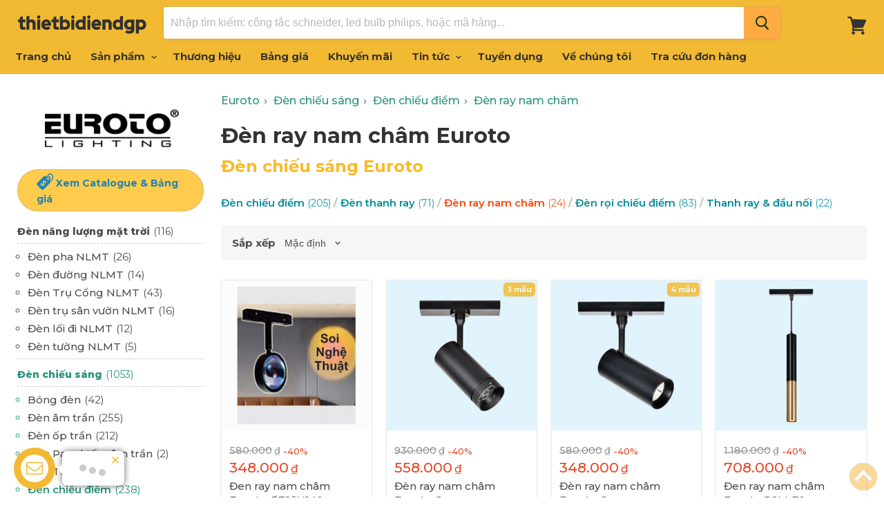

--- FILE ---
content_type: text/html; charset=utf-8
request_url: https://www.thietbidiendgp.vn/hang/euroto/den-chieu-sang/den-ray-nam-cham-euroto
body_size: 19080
content:
<!doctype html>
<!--[if IE]>
<html class="no-js no-touch ie9" lang="en">
   <![endif]-->
<!--[if !IE]><!-->
<html class="no-js no-touch" lang="vi">
<!--<![endif]-->
<head>
    <meta charset="utf-8">
    <meta http-equiv="x-ua-compatible" content="IE=edge">
    <title>Đ&#232;n ray nam ch&#226;m Euroto c&#225;c loại Gi&#225; Tốt</title>
    <meta name="description" content="Tổng hợp c&#225;c loại Đ&#232;n ray nam ch&#226;m Euroto b&#225;n nhiều nhất thietbidiendgp. Xem bảng gi&#225; đ&#232;n thanh ray, đặt h&#224;ng online tại đ&#226;y. B&#225;o gi&#225; tốt.">
    <link rel="dns-prefetch" href="https://fonts.googleapis.com/">
    <link rel="canonical" href="https://www.thietbidiendgp.vn/hang/euroto/den-chieu-sang/den-ray-nam-cham-euroto">
    <meta name="viewport" content="width=device-width">
    <meta property="og:site_name" content="Thiết Bị Điện Đặng Gia Phát">
    <meta property="fb:app_id" content="308708153202848" />
    <meta property="og:url" content="https://www.thietbidiendgp.vn/hang/euroto/den-chieu-sang/den-ray-nam-cham-euroto">
    <meta property="og:title" content="Đ&#232;n ray nam ch&#226;m Euroto c&#225;c loại Gi&#225; Tốt">
    <meta property="og:description" content="Tổng hợp c&#225;c loại Đ&#232;n ray nam ch&#226;m Euroto b&#225;n nhiều nhất thietbidiendgp. Xem bảng gi&#225; đ&#232;n thanh ray, đặt h&#224;ng online tại đ&#226;y. B&#225;o gi&#225; tốt.">
    <meta property="og:image" content="https://www.thietbidiendgp.vn/media/brands/euroto-lg.jpg" />
    <meta property="og:type" content="website">
    <meta name="twitter:site" content="Đ&#232;n ray nam ch&#226;m Euroto c&#225;c loại Gi&#225; Tốt">
    <meta name="twitter:card" content="summary">
    <meta name="twitter:title" content="Đ&#232;n ray nam ch&#226;m Euroto c&#225;c loại Gi&#225; Tốt">
    <meta name="twitter:description" content="Tổng hợp c&#225;c loại Đ&#232;n ray nam ch&#226;m Euroto b&#225;n nhiều nhất thietbidiendgp. Xem bảng gi&#225; đ&#232;n thanh ray, đặt h&#224;ng online tại đ&#226;y. B&#225;o gi&#225; tốt.">
    <meta name="twitter:image" content="https://www.thietbidiendgp.vn/media/brands/euroto-lg.jpg">
    <link rel="shortcut icon" type="image/x-icon" href="/favicon.ico?v=2" />
    <link rel="apple-touch-icon" href="/images/apple-touch-icon.png?v=2" />
    <link rel="image_src" href="/images/apple-touch-icon.png?v=2" />
    

    <script>
        document.documentElement.className = document.documentElement.className.replace(/\bno-js\b/, 'js');
        //if(window.Shopify&&window.Shopify.designMode)document.documentElement.className+=' in-theme-editor';
        if (('ontouchstart' in window) || window.DocumentTouch && document instanceof DocumentTouch) document.documentElement.className = document.documentElement.className.replace(/\bno-touch\b/, 'has-touch');
    </script>
    
    

    
    <link href="/css/arcontactus.css?v=15" rel="stylesheet" />
    <link href="/css/theme.scss.css?v=c6" rel="stylesheet" />
    <link href="/css/stylev5.css?v=c6" rel="stylesheet" />

    
    
    <link rel="preconnect" href="https://fonts.googleapis.com">
    <link rel="preconnect" href="https://fonts.gstatic.com" crossorigin="">
    <link href="https://fonts.googleapis.com/css2?family=Montserrat:ital,wght@0,300;0,400;0,500;0,600;0,700;0,800;0,900;1,300;1,400;1,500&family=Montserrat:ital,wght@0,300;0,600;1,300&display=swap" rel="stylesheet">
    
    

    <!-- Google tag (gtag.js) -->
    <script async src="https://www.googletagmanager.com/gtag/js?id=G-QZT7SPLDZ3"></script>
    <script>
        window.dataLayer = window.dataLayer || [];
        function gtag() { dataLayer.push(arguments); }
        gtag('js', new Date());

        gtag('config', 'G-QZT7SPLDZ3');
    </script>
    
        <meta name="robots" content="index, follow">

</head>
<body>
    
    
    <div id="shopify-section-static-header" class="shopify-section site-header-wrapper">
        <script type="application/json"
                data-section-id="static-header"
                data-section-type="static-header"
                data-section-data>
                {"settings": { "sticky_header": true, "live_search": { "enable": true, "enable_images": true, "enable_content": true, "money_format": "{{amount_no_decimals_with_comma_separator}}  VND", "context": { "view_all_results": "Xem tất cả kết quả", "view_all_products": "Xem tất cả sản phẩm", "chevron": "\u003csvg aria-hidden=\"true\" focusable=\"false\" role=\"presentation\" xmlns=\"http:\/\/www.w3.org\/2000\/svg\" width=\"8\" height=\"6\" viewBox=\"0 0 8 6\"\u003e\u003cg fill=\"currentColor\" fill-rule=\"evenodd\"\u003e\u003cpolygon class=\"icon-chevron-down-left\" points=\"4 5.371 7.668 1.606 6.665 .629 4 3.365\"\/\u003e\u003cpolygon class=\"icon-chevron-down-right\" points=\"4 3.365 1.335 .629 1.335 .629 .332 1.606 4 5.371\"\/\u003e\u003c\/g\u003e\u003c\/svg\u003e", "content_results": { "title": "Trang tin", "no_results": "Không tìm thấy." }, "no_results_products": { "title": "Không có sản phẩm với từ khóa “*terms*”.", "message": "Vui lòng nhập từ khóa khác để tìm kiếm." } } } }, "currency": { "enable": true, "shop_currency": "VND", "default_currency": "VND", "display_format": "money_format", "money_format": "{{amount_no_decimals_with_comma_separator}} VND", "money_format_no_currency": "{{amount_no_decimals_with_comma_separator}} VND", "money_format_currency": "{{amount_no_decimals_with_comma_separator}} VND" } }
        </script>
        
        <section class="site-header"
                 data-site-header-main
                 data-site-header-sticky>
            <div class="site-header-menu-toggle">
                <a class="site-header-menu-toggle--button" href="#" data-menu-toggle>
                    <span class="toggle-icon--bar toggle-icon--bar-top"></span>
                    <span class="toggle-icon--bar toggle-icon--bar-middle"></span>
                    <span class="toggle-icon--bar toggle-icon--bar-bottom"></span>
                    <span class="show-for-sr">Menu</span>
                </a>
            </div>
            <div class="site-header-main">
                <div class="site-header-logo">
                    <a class="site-logo" href="/">
                        <img class="site-logo-image" src="/images/logo-web.png" style="width: 187px; max-height: 40px;" alt="Thiết Bị Điện Đặng Gia Phát">
                    </a>
                </div>
                <div class="site-header-search" data-live-search>
                    <form class="site-header-search-form form-fields-inline" action="/search" method="get" data-live-search-form>
                        
                        <div class="form-field no-label"> <input class="form-field-input site-header-search-form-field" type="text" name="q" aria-label="Tìm kiếm" placeholder="Nhập tìm kiếm: công tắc schneider, led bulb philips, hoặc mã hàng..." autocomplete="off" data-live-search-input> <button class="site-header-takeover-cancel" type="button" data-live-search-takeover-cancel> Hủy </button> <button class="site-header-search-button button-primary" type="button" aria-label="Search" data-live-search-submit> <span class="search-icon search-icon--inactive"> <svg aria-hidden="true" focusable="false" role="presentation" xmlns="http://www.w3.org/2000/svg" width="20" height="21" viewBox="0 0 20 21"> <path fill="currentColor" fill-rule="evenodd" d="M12.514 14.906a8.264 8.264 0 0 1-4.322 1.21C3.668 16.116 0 12.513 0 8.07 0 3.626 3.668.023 8.192.023c4.525 0 8.193 3.603 8.193 8.047 0 2.033-.769 3.89-2.035 5.307l4.999 5.552-1.775 1.597-5.06-5.62zm-4.322-.843c3.37 0 6.102-2.684 6.102-5.993 0-3.31-2.732-5.994-6.102-5.994S2.09 4.76 2.09 8.07c0 3.31 2.732 5.993 6.102 5.993z"/> </svg> </span> <span class="search-icon search-icon--active"> <svg aria-hidden="true" focusable="false" role="presentation" width="26" height="26" viewBox="0 0 26 26" xmlns="http://www.w3.org/2000/svg"> <g fill-rule="nonzero" fill="currentColor"> <path d="M13 26C5.82 26 0 20.18 0 13S5.82 0 13 0s13 5.82 13 13-5.82 13-13 13zm0-3.852a9.148 9.148 0 1 0 0-18.296 9.148 9.148 0 0 0 0 18.296z" opacity=".29"/> <path d="M13 26c7.18 0 13-5.82 13-13a1.926 1.926 0 0 0-3.852 0A9.148 9.148 0 0 1 13 22.148 1.926 1.926 0 0 0 13 26z"/> </g> </svg> </span> </button> </div>
                        <div class="search-flydown" data-live-search-flydown> <div class="search-flydown--placeholder" data-live-search-placeholder> <div class="search-flydown--product-items"> <a class="search-flydown--product search-flydown--product" href="#"> <div class="search-flydown--product-image"> <svg class="placeholder--image placeholder--content-image" xmlns="http://www.w3.org/2000/svg" viewBox="0 0 525.5 525.5"> <path d="M324.5 212.7H203c-1.6 0-2.8 1.3-2.8 2.8V308c0 1.6 1.3 2.8 2.8 2.8h121.6c1.6 0 2.8-1.3 2.8-2.8v-92.5c0-1.6-1.3-2.8-2.9-2.8zm1.1 95.3c0 .6-.5 1.1-1.1 1.1H203c-.6 0-1.1-.5-1.1-1.1v-92.5c0-.6.5-1.1 1.1-1.1h121.6c.6 0 1.1.5 1.1 1.1V308z"/> <path d="M210.4 299.5H240v.1s.1 0 .2-.1h75.2v-76.2h-105v76.2zm1.8-7.2l20-20c1.6-1.6 3.8-2.5 6.1-2.5s4.5.9 6.1 2.5l1.5 1.5 16.8 16.8c-12.9 3.3-20.7 6.3-22.8 7.2h-27.7v-5.5zm101.5-10.1c-20.1 1.7-36.7 4.8-49.1 7.9l-16.9-16.9 26.3-26.3c1.6-1.6 3.8-2.5 6.1-2.5s4.5.9 6.1 2.5l27.5 27.5v7.8zm-68.9 15.5c9.7-3.5 33.9-10.9 68.9-13.8v13.8h-68.9zm68.9-72.7v46.8l-26.2-26.2c-1.9-1.9-4.5-3-7.3-3s-5.4 1.1-7.3 3l-26.3 26.3-.9-.9c-1.9-1.9-4.5-3-7.3-3s-5.4 1.1-7.3 3l-18.8 18.8V225h101.4z"/> <path d="M232.8 254c4.6 0 8.3-3.7 8.3-8.3s-3.7-8.3-8.3-8.3-8.3 3.7-8.3 8.3 3.7 8.3 8.3 8.3zm0-14.9c3.6 0 6.6 2.9 6.6 6.6s-2.9 6.6-6.6 6.6-6.6-2.9-6.6-6.6 3-6.6 6.6-6.6z"/> </svg> </div><div class="search-flydown--product-text"> <span class="search-flydown--product-title placeholder--content-text"></span> <span class="search-flydown--product-price placeholder--content-text"></span> </div></a> <a class="search-flydown--product search-flydown--product" href="#"> <div class="search-flydown--product-image"> <svg class="placeholder--image placeholder--content-image" xmlns="http://www.w3.org/2000/svg" viewBox="0 0 525.5 525.5"> <path d="M324.5 212.7H203c-1.6 0-2.8 1.3-2.8 2.8V308c0 1.6 1.3 2.8 2.8 2.8h121.6c1.6 0 2.8-1.3 2.8-2.8v-92.5c0-1.6-1.3-2.8-2.9-2.8zm1.1 95.3c0 .6-.5 1.1-1.1 1.1H203c-.6 0-1.1-.5-1.1-1.1v-92.5c0-.6.5-1.1 1.1-1.1h121.6c.6 0 1.1.5 1.1 1.1V308z"/> <path d="M210.4 299.5H240v.1s.1 0 .2-.1h75.2v-76.2h-105v76.2zm1.8-7.2l20-20c1.6-1.6 3.8-2.5 6.1-2.5s4.5.9 6.1 2.5l1.5 1.5 16.8 16.8c-12.9 3.3-20.7 6.3-22.8 7.2h-27.7v-5.5zm101.5-10.1c-20.1 1.7-36.7 4.8-49.1 7.9l-16.9-16.9 26.3-26.3c1.6-1.6 3.8-2.5 6.1-2.5s4.5.9 6.1 2.5l27.5 27.5v7.8zm-68.9 15.5c9.7-3.5 33.9-10.9 68.9-13.8v13.8h-68.9zm68.9-72.7v46.8l-26.2-26.2c-1.9-1.9-4.5-3-7.3-3s-5.4 1.1-7.3 3l-26.3 26.3-.9-.9c-1.9-1.9-4.5-3-7.3-3s-5.4 1.1-7.3 3l-18.8 18.8V225h101.4z"/> <path d="M232.8 254c4.6 0 8.3-3.7 8.3-8.3s-3.7-8.3-8.3-8.3-8.3 3.7-8.3 8.3 3.7 8.3 8.3 8.3zm0-14.9c3.6 0 6.6 2.9 6.6 6.6s-2.9 6.6-6.6 6.6-6.6-2.9-6.6-6.6 3-6.6 6.6-6.6z"/> </svg> </div><div class="search-flydown--product-text"> <span class="search-flydown--product-title placeholder--content-text"></span> <span class="search-flydown--product-price placeholder--content-text"></span> </div></a> <a class="search-flydown--product search-flydown--product" href="#"> <div class="search-flydown--product-image"> <svg class="placeholder--image placeholder--content-image" xmlns="http://www.w3.org/2000/svg" viewBox="0 0 525.5 525.5"> <path d="M324.5 212.7H203c-1.6 0-2.8 1.3-2.8 2.8V308c0 1.6 1.3 2.8 2.8 2.8h121.6c1.6 0 2.8-1.3 2.8-2.8v-92.5c0-1.6-1.3-2.8-2.9-2.8zm1.1 95.3c0 .6-.5 1.1-1.1 1.1H203c-.6 0-1.1-.5-1.1-1.1v-92.5c0-.6.5-1.1 1.1-1.1h121.6c.6 0 1.1.5 1.1 1.1V308z"/> <path d="M210.4 299.5H240v.1s.1 0 .2-.1h75.2v-76.2h-105v76.2zm1.8-7.2l20-20c1.6-1.6 3.8-2.5 6.1-2.5s4.5.9 6.1 2.5l1.5 1.5 16.8 16.8c-12.9 3.3-20.7 6.3-22.8 7.2h-27.7v-5.5zm101.5-10.1c-20.1 1.7-36.7 4.8-49.1 7.9l-16.9-16.9 26.3-26.3c1.6-1.6 3.8-2.5 6.1-2.5s4.5.9 6.1 2.5l27.5 27.5v7.8zm-68.9 15.5c9.7-3.5 33.9-10.9 68.9-13.8v13.8h-68.9zm68.9-72.7v46.8l-26.2-26.2c-1.9-1.9-4.5-3-7.3-3s-5.4 1.1-7.3 3l-26.3 26.3-.9-.9c-1.9-1.9-4.5-3-7.3-3s-5.4 1.1-7.3 3l-18.8 18.8V225h101.4z"/> <path d="M232.8 254c4.6 0 8.3-3.7 8.3-8.3s-3.7-8.3-8.3-8.3-8.3 3.7-8.3 8.3 3.7 8.3 8.3 8.3zm0-14.9c3.6 0 6.6 2.9 6.6 6.6s-2.9 6.6-6.6 6.6-6.6-2.9-6.6-6.6 3-6.6 6.6-6.6z"/> </svg> </div><div class="search-flydown--product-text"> <span class="search-flydown--product-title placeholder--content-text"></span> <span class="search-flydown--product-price placeholder--content-text"></span> </div></a> </div></div><div class="search-flydown--results search-flydown--results--content-enabled" data-live-search-results></div><div class="search-flydown--quicklinks" data-live-search-quick-links> <span class="search-flydown--quicklinks-title">Cửa hàng</span> <ul class="search-flydown--quicklinks-list"> <li class="search-flydown--quicklinks-item"> 
                            <a class="search-flydown--quicklinks-link" href="/san-pham"> Tất cả sản phẩm </a> </li>
                            <li class="search-flydown--quicklinks-item"> <a class="search-flydown--quicklinks-link" href="/cong-tac-o-cam"> Công tắc, ổ cắm </a> </li>
                            <li class="search-flydown--quicklinks-item"> <a class="search-flydown--quicklinks-link" href="/thiet-bi-dong-cat"> Thiết bị đóng cắt </a> </li>
                            <li class="search-flydown--quicklinks-item"> <a class="search-flydown--quicklinks-link" href="/den-chieu-sang"> Đèn chiếu sáng </a> </li>
                            <li class="search-flydown--quicklinks-item"> <a class="search-flydown--quicklinks-link" href="/day-cap-dien"> Dây cáp điện </a> </li>
                            <li class="search-flydown--quicklinks-item"> <a class="search-flydown--quicklinks-link" href="/camera-an-ninh"> Camera an ninh </a> </li></ul> </div></div>
                    </form>
                </div>
            </div>
            <div class="site-header-cart">
                <a class="site-header-cart--button" href="/cart" title="Xem giỏ hàng">
                        <span class="site-header-cart--count" data-header-cart-count=""></span>
                    
                    <svg aria-hidden="true" focusable="false" role="presentation" width="28" height="26" viewBox="0 10 28 26" xmlns="http://www.w3.org/2000/svg"> <path fill="currentColor" fill-rule="evenodd" d="M26.15 14.488L6.977 13.59l-.666-2.661C6.159 10.37 5.704 10 5.127 10H1.213C.547 10 0 10.558 0 11.238c0 .68.547 1.238 1.213 1.238h2.974l3.337 13.249-.82 3.465c-.092.371 0 .774.212 1.053.243.31.576.465.94.465H22.72c.667 0 1.214-.558 1.214-1.239 0-.68-.547-1.238-1.214-1.238H9.434l.333-1.423 12.135-.589c.455-.03.85-.31 1.032-.712l4.247-9.286c.181-.34.151-.774-.06-1.144-.212-.34-.577-.589-.97-.589zM22.297 36c-1.256 0-2.275-1.04-2.275-2.321 0-1.282 1.019-2.322 2.275-2.322s2.275 1.04 2.275 2.322c0 1.281-1.02 2.321-2.275 2.321zM10.92 33.679C10.92 34.96 9.9 36 8.646 36 7.39 36 6.37 34.96 6.37 33.679c0-1.282 1.019-2.322 2.275-2.322s2.275 1.04 2.275 2.322z" />
                    </svg>
                    <span class="show-for-sr">Giỏ hàng</span>
                </a>
            </div>
        </section>
        <div class="site-navigation-wrapper site-navigation--has-actions" data-site-navigation id="site-header-nav">
            <nav class="site-navigation">
                <ul class="navmenu navmenu-depth-1  ">
                    <li class="navmenu-item navmenu-id-home">
                        <a class="navmenu-link navmenu-link--active" href="/">Trang chủ</a>
                    </li>
                    <li class="navmenu-item navmenu-item-parent navmenu-id-shop navmenu-meganav-item-parent navmenu-categories"
                        data-navmenu-trigger
                        data-navmenu-meganav-trigger>
                        <a class="navmenu-link navmenu-link-parent " href="/san-pham">
                            Sản phẩm
                            <span class="navmenu-icon navmenu-icon-depth-1">
                                <svg class="svg-chevron-down"></svg>
                            </span>
                        </a>
                        <div class="navmenu-submenu" data-navmenu-submenu="">
                            <div class="navmenu-meganav--scroller">
                                <ul class="navmenu navmenu-depth-2"> 
                                <li> <a class="navmenu-link" href="/den-chieu-sang"><span class="icon-wrap"><i class="lv1-icon icon navicon icon-2 ii3"></i></span> <span>Đèn chiếu sáng</span></a> </li>
                                <li> <a class="navmenu-link" href="/den-trang-tri"><span class="icon-wrap"><i class="lv1-icon icon navicon icon-12 ii13"></i></span><span>Đèn Trang Trí</span></a> </li>
                                <li> <a class="navmenu-link" href="/thiet-bi-smart-home"><span class="icon-wrap"><i class="lv1-icon icon navicon icon-2 gi1"></i></span><span>Thiết bị smart home</span></a> </li>
                                <li> <a class="navmenu-link" href="/den-nang-luong-mat-troi"><span class="icon-wrap"><i class="lv1-icon icon navicon icon-2 gi2"></i></span><span>Đèn năng lượng mặt trời</span></a> </li>
                                <li> <a class="navmenu-link" href="/cong-tac-o-cam"><span class="icon-wrap"><i class="lv1-icon icon navicon icon-1 ii1"></i></span><span>Công tắc - Ổ cắm</span></a> </li>
                                <li> <a class="navmenu-link" href="/o-cam-phich-cam-cong-nghiep"><span class="icon-wrap"><i class="lv1-icon icon navicon icon-10 ii14"></i></span><span>Phích cắm, Ổ cắm công nghiệp</span></a> </li>
                                <li> <a class="navmenu-link" href="/tu-dien"><span class="icon-wrap"><i class="lv1-icon icon navicon icon-3 ii4"></i></span><span>Tủ điện</span></a> </li>
                                <li> <a class="navmenu-link" href="/thiet-bi-dong-cat"><span class="icon-wrap"><i class="lv1-icon icon navicon icon-4 ii5"></i></span><span>Thiết bị đóng cắt</span></a> </li>
                                <li> <a class="navmenu-link" href="/day-cap-dien"><span class="icon-wrap"><i class="lv1-icon icon navicon icon-7 ii9"></i></span><span>Dây cáp điện</span></a> </li>
                                <li> <a class="navmenu-link" href="/thiet-bi-an-ninh"><span class="icon-wrap"><i class="lv1-icon icon navicon icon-8 ii10"></i></span><span>Thiết bị an ninh</span></a> </li>
                                
                                <li> <a class="navmenu-link" href="/thiet-bi-quat"><span class="icon-wrap"><i class="lv1-icon icon navicon icon-6 ii8"></i></span><span>Thiết bị Quạt</span></a> </li>
                                <li> <a class="navmenu-link" href="/thiet-bi-gia-dung"><span class="icon-wrap"><i class="lv1-icon icon navicon icon-14 ii17"></i></span><span>Thiết bị gia dụng</span></a> </li>
                                <li> <a class="navmenu-link" href="/thiet-bi-tu-dong-hoa"><span class="icon-wrap"><i class="lv1-icon icon navicon icon-5 ii7"></i></span><span>Thiết bị tự động hóa</span></a> </li>
                                <li> <a class="navmenu-link" href="/thiet-bi-dien-cong-nghiep"><span class="icon-wrap"><i class="lv1-icon icon navicon icon-15 ii18"></i></span><span>Thiết bị công trình</span></a> </li>
                                <li> <a class="navmenu-link" href="/ong-phu-kien"><span class="icon-wrap"><i class="lv1-icon icon navicon icon-11 ii15"></i></span><span>Ống luồn dây điện</span></a> </li>
                                </ul>
                            </div>
                        </div>
                    </li>
                     <li class="navmenu-item">
                        <a class="navmenu-link" href="/hang">Thương hiệu</a>
                    </li>
                    <li class="navmenu-item navmenu-item-parent navmenu-id-shop navmenu-meganav-item-parent"
                        data-navmenu-trigger data-navmenu-meganav-trigger>
                        <a class="navmenu-link navmenu-link-parent " href="/bang-gia">
                            Bảng giá
                            
                        </a>
                        
                    </li>
                   
                      <li class="navmenu-item">
                        <a class="navmenu-link" href="/khuyen-mai">Khuyến mãi</a>
                    </li>
                   
                    <li class="navmenu-item navmenu-item-parent navmenu-id-shop navmenu-meganav-item-parent"
                        data-navmenu-trigger data-navmenu-meganav-trigger>
                        <a class="navmenu-link navmenu-link-parent " href="/blogs">
                            Tin tức
                            <span class="navmenu-icon navmenu-icon-depth-1">
                                <svg class="svg-chevron-down"></svg>
                            </span>
                        </a>
                        <div class="navmenu-submenu" data-navmenu-submenu="">
                            <div class="navmenu-meganav--scroller">
                                <ul class="navmenu navmenu-depth-2">
                                    <li>
                                        <a class="navmenu-link" href="/blogs/bang-gia">Bảng giá thiết bị điện</a>
                                    </li>
                                    <li>
                                        <a class="navmenu-link" href="/blogs/gioi-thieu-san-pham">Giới thiệu sản phẩm</a>
                                    </li>
                                    <li>
                                        <a class="navmenu-link" href="/blogs/chuong-trinh-khuyen-mai">Chương trình khuyến mãi</a>
                                    </li>
                                    <li>
                                        <a class="navmenu-link" href="/blogs/kien-thuc-thiet-bi-dien">Kiến thức thiết bị điện</a>
                                    </li>
                                    <li>
                                        <a class="navmenu-link" href="/blogs/tai-lieu">Tài liệu kỹ thuật</a>
                                    </li>
                                     <li>
                                        <a class="navmenu-link" href="/blogs/hoat-dong-cong-ty">Hoạt động công ty</a>
                                    </li>
                                </ul>
                            </div>
                        </div>
                    </li>

                    
                    <li class="navmenu-item">
                        <a class="navmenu-link" href="/tuyen-dung">Tuyển dụng</a>
                    </li>
                    <li class="navmenu-item">
                        <a class="navmenu-link" href="/ve-chung-toi">Về chúng tôi</a>
                    </li>
                    <li class="navmenu-item">
                        <a class="navmenu-link" href="/tra-cuu-don-hang">Tra cứu đơn hàng</a>
                    </li>
                </ul>
            </nav>
        </div>
        <div class="site-mobile-nav" id="site-mobile-nav" data-mobile-nav>
            <div class="mobile-nav-panel" data-mobile-nav-panel>
                <a class="mobile-nav-close" href="#site-header-nav" data-mobile-nav-close>
                    <svg aria-hidden="true" focusable="false"  role="presentation"  xmlns="http://www.w3.org/2000/svg"  width="13" height="13"  viewBox="0 0 13 13">
                        <path fill="currentColor" fill-rule="evenodd" d="M5.306 6.5L0 1.194 1.194 0 6.5 5.306 11.806 0 13 1.194 7.694 6.5 13 11.806 11.806 13 6.5 7.694 1.194 13 0 11.806 5.306 6.5z" />
                    </svg>
                    <span class="show-for-sr">Đóng</span>
                </a>
                <div class="mobile-nav-content">
                    <ul class="navmenu  navmenu-depth-1  ">
                        <li class="navmenu-item navmenu-id-home">
                            <a class="navmenu-link" href="/">Trang chủ</a>
                        </li>
                            <li class="navmenu-item navmenu-item-parent navmenu-id-shop navmenu-meganav-item-parent navmenu-categories" data-navmenu-trigger="" data-navmenu-meganav-trigger="">
                            <a class="navmenu-link navmenu-link-parent" href="/san-pham">
                                Sản phẩm
                                <span class="navmenu-icon navmenu-icon-depth-1">
                                    <svg class="svg-chevron-down"></svg>
                                </span>
                            </a>
                            <div class="navmenu-submenu navmenu-meganav" data-navmenu-submenu="" data-meganav-menu="">
                                <div class="navmenu-meganav--scroller">
                                    <ul class="navmenu navmenu-depth-2">
                                        <li> <a class="navmenu-link" href="/den-chieu-sang"><span class="icon-wrap"><i class="lv1-icon icon navicon icon-2 ii3"></i></span> <span>Đèn chiếu sáng</span></a> </li>
                                        <li> <a class="navmenu-link" href="/den-trang-tri"><span class="icon-wrap"><i class="lv1-icon icon navicon icon-12 ii13"></i></span><span>Đèn Trang Trí</span></a> </li>
                                        <li> <a class="navmenu-link" href="/thiet-bi-smart-home"><span class="icon-wrap"><i class="lv1-icon icon navicon icon-2 gi1"></i></span><span>Thiết bị smart home</span></a> </li>
                                        <li> <a class="navmenu-link" href="/den-nang-luong-mat-troi"><span class="icon-wrap"><i class="lv1-icon icon navicon icon-2 gi2"></i></span><span>Đèn năng lượng mặt trời</span></a> </li>
                                        <li> <a class="navmenu-link" href="/cong-tac-o-cam"><span class="icon-wrap"><i class="lv1-icon icon navicon icon-1 ii1"></i></span><span>Công tắc - Ổ cắm</span></a> </li>
                                        <li> <a class="navmenu-link" href="/o-cam-phich-cam-cong-nghiep"><span class="icon-wrap"><i class="lv1-icon icon navicon icon-10 ii14"></i></span><span>Phích cắm, Ổ cắm công nghiệp</span></a> </li>
                                        <li> <a class="navmenu-link" href="/tu-dien"><span class="icon-wrap"><i class="lv1-icon icon navicon icon-3 ii4"></i></span><span>Tủ điện</span></a> </li>
                                        <li> <a class="navmenu-link" href="/thiet-bi-dong-cat"><span class="icon-wrap"><i class="lv1-icon icon navicon icon-4 ii5"></i></span><span>Thiết bị đóng cắt</span></a> </li>
                                        <li> <a class="navmenu-link" href="/day-cap-dien"><span class="icon-wrap"><i class="lv1-icon icon navicon icon-7 ii9"></i></span><span>Dây cáp điện</span></a> </li>
                                        
                                        <li> <a class="navmenu-link" href="/thiet-bi-an-ninh"><span class="icon-wrap"><i class="lv1-icon icon navicon icon-8 ii10"></i></span><span>Thiết bị an ninh</span></a> </li>
                                        <li> <a class="navmenu-link" href="/thiet-bi-quat"><span class="icon-wrap"><i class="lv1-icon icon navicon icon-6 ii8"></i></span><span>Thiết bị Quạt</span></a> </li>
                                        <li> <a class="navmenu-link" href="/thiet-bi-gia-dung"><span class="icon-wrap"><i class="lv1-icon icon navicon icon-14 ii17"></i></span><span>Thiết bị gia dụng</span></a> </li>
                                        <li> <a class="navmenu-link" href="/thiet-bi-tu-dong-hoa"><span class="icon-wrap"><i class="lv1-icon icon navicon icon-5 ii7"></i></span><span>Thiết bị tự động hóa</span></a> </li>
                                        <li> <a class="navmenu-link" href="/thiet-bi-dien-cong-nghiep"><span class="icon-wrap"><i class="lv1-icon icon navicon icon-15 ii18"></i></span><span>Thiết bị công trình</span></a> </li>
                                        <li> <a class="navmenu-link" href="/ong-phu-kien"><span class="icon-wrap"><i class="lv1-icon icon navicon icon-11 ii15"></i></span><span>Ống luồn dây điện</span></a> </li>
                                        
                                    </ul>
                                </div>
                            </div>
                        </li>
                        <li class="navmenu-item">
                            <a class="navmenu-link" href="/hang">Thương hiệu</a>
                        </li>
                        <li class="navmenu-item navmenu-item-parent navmenu-id-shop navmenu-meganav-item-parent" data-navmenu-trigger="" data-navmenu-meganav-trigger="">
                            <a class="navmenu-link" href="/bang-gia">
                                Bảng giá
                                
                            </a>
                            
                        </li>
                          <li class="navmenu-item">
                            <a class="navmenu-link" href="/khuyen-mai">Khuyến mãi</a>
                        </li>
                        
                        
                        <li class="navmenu-item navmenu-id-theme-features">
                            <a class="navmenu-link" href="/blogs">Tin tức</a>
                        </li>
                         <li class="navmenu-item navmenu-id-theme-features">
                            <a class="navmenu-link" href="/tuyen-dung">Tuyển dụng</a>
                        </li>
                        <li class="navmenu-item navmenu-id-theme-features">
                            <a class="navmenu-link" href="/ve-chung-toi">Về chúng tôi</a>
                        </li>
                        <li class="navmenu-item navmenu-id-theme-features">
                            <a class="navmenu-link" href="/tra-cuu-don-hang">Tra cứu đơn hàng</a>
                        </li>
                        <li class="navmenu-item navmenu-id-theme-features">
                            <a class="navmenu-link" href="/thanh-toan-van-chuyen">Thanh toán & Vận chuyển</a>
                        </li>
                        <li class="navmenu-item navmenu-id-theme-features">
                            <a class="navmenu-link" href="/huong-dan-mua-hang">Hướng dẫn mua hàng</a>
                        </li>
                    </ul>
                </div>
            </div>
            <div class="mobile-nav-overlay" data-mobile-nav-overlay></div>
        </div>
    </div>
    
<main class="site-main">
    <div id="shopify-section-static-collection" class="shopify-section collection--section">
        <script type="application/json" data-section-type="static-collection" data-section-id="static-collection" data-section-data>{"context": {"see_more": "See more","see_less": "See less"}}</script>
        <div class="productgrid--outer layout--has-sidebar">
            <div class="productgrid--sidebar">
                <div class="productgrid--sidebar-section" data-productgrid-filters-content>
                    <a href="/hang/euroto" title="Đ&#232;n trang tr&#237; Euroto Lighting"><img src="/media/brands/euroto.jpg" class="filters-brand-image" /></a>
                    
                        <a href="/bang-gia/euroto" class="btn button-secondary price--tag">
                            <span class="icon--tag">Xem Catalogue & Bảng giá</span>
                        </a>

                    <ul class="productgrid--sidebar-item filter-group left-menu">
<li class='filter-item filter-item--b2i filter-item-hot'><a href='/hang/euroto/den-nang-luong-mat-troi' title='' class='b2i'><span class='filter-text'>Đèn năng lượng mặt trời  <span> (116)</span></span></a><span class='fa-icon fa-minus'></span><ul><li><a href='/hang/euroto/den-nang-luong-mat-troi/den-pha-nlmt' title='Đèn pha NLMT' class='g-7i'><span class='filter-text'>Đèn pha NLMT <span> (26)</span></span></a></li><li><a href='/hang/euroto/den-nang-luong-mat-troi/den-duong-nl-mat-troi' title='Đèn đường NLMT' class='g-8i'><span class='filter-text'>Đèn đường NLMT <span> (14)</span></span></a></li><li><a href='/hang/euroto/den-nang-luong-mat-troi/den-tru-cong-nlmt' title='Đèn Trụ Cổng NLMT' class='g-9i'><span class='filter-text'>Đèn Trụ Cổng NLMT <span> (43)</span></span></a></li><li><a href='/hang/euroto/den-nang-luong-mat-troi/den-tru-san-vuon-nlmt' title='Đèn trụ sân vườn NLMT' class='g-18i'><span class='filter-text'>Đèn trụ sân vườn NLMT <span> (16)</span></span></a></li><li><a href='/hang/euroto/den-nang-luong-mat-troi/den-loi-di-nlmt' title='Đèn lối đi NLMT' class='g-19i'><span class='filter-text'>Đèn lối đi NLMT <span> (12)</span></span></a></li><li><a href='/hang/euroto/den-nang-luong-mat-troi/den-tuong-nlmt' title='Đèn tường NLMT' class='g-22i'><span class='filter-text'>Đèn tường NLMT <span> (5)</span></span></a></li></ul></li><li class='filter-item iscpse filter-item--active'><a href='/hang/euroto/den-chieu-sang' title='' class='filter-link--active'><span class='filter-text'>Đèn chiếu sáng  <span> (1053)</span></span></a><span class='fa-icon fa-minus active'></span><ul><li><a href='/hang/euroto/den-chieu-sang/bong-den-euroto' title='Bóng đèn' class='c-5319i'><span class='filter-text'>Bóng đèn <span> (42)</span></span></a></li><li><a href='/hang/euroto/den-chieu-sang/den-am-tran-euroto' title='Đèn âm trần' class='c-5273i'><span class='filter-text'>Đèn âm trần <span> (255)</span></span></a></li><li><a href='/hang/euroto/den-chieu-sang/den-op-tran-euroto' title='Đèn ốp trần' class='c-5317i'><span class='filter-text'>Đèn ốp trần <span> (212)</span></span></a></li><li><a href='/hang/euroto/den-chieu-sang/den-panel-tam-am-tran-euroto' title='Đèn Panel tấm âm trần' class='c-6552i'><span class='filter-text'>Đèn Panel tấm âm trần <span> (2)</span></span></a></li><li><a href='/hang/euroto/den-chieu-sang/den-tuyp-euroto' title='Đèn Tuýp' class='c-6553i'><span class='filter-text'>Đèn Tuýp <span> (4)</span></span></a></li><li><a href='/hang/euroto/den-chieu-sang/den-chieu-diem-euroto' title='Đèn chiếu điểm' class='filter-link--active'><span class='filter-text'>Đèn chiếu điểm <span> (238)</span></span></a></li><li><a href='/hang/euroto/den-chieu-sang/den-pha-euroto' title='Đèn pha' class='c-5922i'><span class='filter-text'>Đèn pha <span> (42)</span></span></a></li><li><a href='/hang/euroto/den-chieu-sang/den-duong-euroto' title='Đèn đường' class='c-5950i'><span class='filter-text'>Đèn đường <span> (20)</span></span></a></li><li><a href='/hang/euroto/den-chieu-sang/den-nha-xuong-euroto' title='Đèn nhà xưởng' class='c-5324i'><span class='filter-text'>Đèn nhà xưởng <span> (6)</span></span></a></li><li><a href='/hang/euroto/den-chieu-sang/den-led-day-euroto' title='Đèn Led dây' class='c-5325i'><span class='filter-text'>Đèn Led dây <span> (35)</span></span></a></li><li><a href='/hang/euroto/den-chieu-sang/den-cau-thang-euroto' title='Đèn cầu thang' class='c-5308i'><span class='filter-text'>Đèn cầu thang <span> (43)</span></span></a></li><li><a href='/hang/euroto/den-chieu-sang/den-dan-dung-euroto' title='Đèn dân dụng' class='c-5326i'><span class='filter-text'>Đèn dân dụng <span> (56)</span></span></a></li><li><a href='/hang/euroto/den-chieu-sang/den-am-dat-duoi-nuoc-euroto' title='Đèn âm đất, dưới nước' class='c-5302i'><span class='filter-text'>Đèn âm đất, dưới nước <span> (39)</span></span></a></li><li><a href='/hang/euroto/den-chieu-sang/phu-kien-den-euroto' title='Phụ kiện đèn' class='c-5329i'><span class='filter-text'>Phụ kiện đèn <span> (59)</span></span></a></li></ul></li><li class='filter-item iscpse filter-item--a13i'><a href='/hang/euroto/den-trang-tri' title='' class='filter-link--a13i'><span class='filter-text'>Đèn Trang Trí  <span> (1847)</span></span></a><span class='fa-icon fa-minus a13i'></span><ul><li><a href='/hang/euroto/den-trang-tri/den-chum-euroto' title='Đèn chùm' class='c-5478i'><span class='filter-text'>Đèn chùm <span> (303)</span></span></a></li><li><a href='/hang/euroto/den-trang-tri/den-mam-euroto' title='Đèn mâm' class='c-5309i'><span class='filter-text'>Đèn mâm <span> (261)</span></span></a></li><li><a href='/hang/euroto/den-trang-tri/den-tha-euroto' title='Đèn thả' class='c-5330i'><span class='filter-text'>Đèn thả <span> (241)</span></span></a></li><li><a href='/hang/euroto/den-trang-tri/den-op-tran-trang-tri-euroto' title='Đèn ốp trần trang trí' class='c-5316i'><span class='filter-text'>Đèn ốp trần trang trí <span> (19)</span></span></a></li><li><a href='/hang/euroto/den-trang-tri/den-tuong-euroto' title='Đèn tường' class='c-5279i'><span class='filter-text'>Đèn tường <span> (347)</span></span></a></li><li><a href='/hang/euroto/den-trang-tri/den-guong-euroto' title='Đèn gương/Rọi tranh' class='c-5289i'><span class='filter-text'>Đèn gương/Rọi tranh <span> (68)</span></span></a></li><li><a href='/hang/euroto/den-trang-tri/den-ban-trang-tri-euroto' title='Đèn bàn trang trí' class='c-5288i'><span class='filter-text'>Đèn bàn trang trí <span> (37)</span></span></a></li><li><a href='/hang/euroto/den-trang-tri/den-ngoai-troi-euroto' title='Đèn sân vườn, ngoài trời' class='c-5292i'><span class='filter-text'>Đèn sân vườn, ngoài trời <span> (571)</span></span></a></li></ul></li><li class='filter-item filter-item--a12i'><a href='/hang/euroto/quat-tran' title='' class='filter-link--a12i'><span class='filter-text'>Quạt Trần  <span> (62)</span></span></a><span class='fa-icon fa-minus a12i'></span><ul><li><a href='/hang/euroto/quat-tran/quat-tran-euroto' title='Quạt trần' class='c-7045i'><span class='filter-text'>Quạt trần <span> (11)</span></span></a></li><li><a href='/hang/euroto/quat-tran/quat-den-trang-tri-euroto' title='Quạt trần đèn' class='c-6736i'><span class='filter-text'>Quạt trần đèn <span> (43)</span></span></a></li><li><a href='/hang/euroto/quat-tran/quat-tran-den-giau-canh-euroto' title='Quạt trần đèn giấu cánh' class='c-7046i'><span class='filter-text'>Quạt trần đèn giấu cánh <span> (8)</span></span></a></li></ul></li><li class='filter-item filter-item--a8i'><a href='/hang/euroto/thiet-bi-quat' title='' class='filter-link--a8i'><span class='filter-text'>Quạt điện  <span> (1)</span></span></a><span class='fa-icon fa-minus a8i'></span><ul><li><a href='/hang/euroto/thiet-bi-quat/phu-kien-quat-euroto' title='Phụ kiện quạt' class='c-7047i'><span class='filter-text'>Phụ kiện quạt <span> (1)</span></span></a></li></ul></li>                    </ul>
                </div>
            </div>
            <div class="productgrid--wrapper">
                <nav class="breadcrumbs-container" role="navigation" aria-label="breadcrumbs" itemscope itemtype='http://schema.org/BreadcrumbList'> <div itemprop="itemListElement" itemscope itemtype="http://schema.org/ListItem"><a href="https://www.thietbidiendgp.vn/hang/euroto" itemprop="item"><span itemprop="name">Euroto</span><meta itemprop="position" content="1"></a></div><div itemprop="itemListElement" itemscope itemtype="http://schema.org/ListItem"><a href="https://www.thietbidiendgp.vn/hang/euroto/den-chieu-sang" itemprop="item"><span itemprop="name">Đèn chiếu sáng</span><meta itemprop="position" content="2"></a></div><div itemprop="itemListElement" itemscope itemtype="http://schema.org/ListItem"><a href="https://www.thietbidiendgp.vn/hang/euroto/den-chieu-sang/den-chieu-diem-euroto" itemprop="item"><span itemprop="name">Đèn chiếu điểm</span><meta itemprop="position" content="3"></a></div><div itemprop="itemListElement" itemscope itemtype="http://schema.org/ListItem"><a href="https://www.thietbidiendgp.vn/hang/euroto/den-chieu-sang/den-ray-nam-cham-euroto" itemprop="item"><span itemprop="name">Đèn ray nam châm</span><meta itemprop="position" content="4"></a></div></nav>
                <div class="productgrid--masthead">
                    <div class="collection--information">


                            <h1 class="collection--title">Đ&#232;n ray nam ch&#226;m Euroto</h1>
                        <h2 class="collection--subtitle">Đ&#232;n chiếu s&#225;ng Euroto</h2>
                    </div>
                    
                    
                </div>
                    <div class="collection--links"><a href='/hang/euroto/den-chieu-sang/den-chieu-diem-euroto' title='Đèn chiếu điểm, Đèn chiếu sáng' class='a5270'>Đèn chiếu điểm <span>(205)</span></a> / <a href='/hang/euroto/den-chieu-sang/den-thanh-ray-euroto' title='Đèn thanh ray, Đèn chiếu sáng' class='a5271'>Đèn thanh ray <span>(71)</span></a> / <a href='/hang/euroto/den-chieu-sang/den-ray-nam-cham-euroto' title='Đèn ray nam châm, Đèn chiếu sáng' class='active'>Đèn ray nam châm <span>(24)</span></a> / <a href='/hang/euroto/den-chieu-sang/den-roi-euroto' title='Đèn rọi chiếu điểm, Đèn chiếu sáng' class='a5269'>Đèn rọi chiếu điểm <span>(83)</span></a> / <a href='/hang/euroto/den-chieu-sang/thanh-ray-dau-noi-euroto' title='Thanh ray & đầu nối, Đèn chiếu sáng' class='a5272'>Thanh ray & đầu nối <span>(22)</span></a></div>
                                <nav class="productgrid--utils productgrid--utils--visible-mobile utils-page">
                    <div class="productgrid--utils utils-filter">
                        <button class="utils-filter-button"
                                type="button"
                                aria-label="Filters"
                                data-productgrid-trigger-filters>
                            <span class="utils-filter-icon">
                                <svg aria-hidden="true" focusable="false" role="presentation" xmlns="http://www.w3.org/2000/svg" width="19" height="13" viewBox="0 0 19 13">
                                    <path fill="currentColor" fill-rule="evenodd" d="M16.516 2.25h2.474v1.5h-2.474a2.626 2.626 0 0 1-5.032 0H0v-1.5h11.484a2.626 2.626 0 0 1 5.032 0zm-9 7h11.472v1.5H7.516a2.626 2.626 0 0 1-5.032 0H0v-1.5h2.484a2.626 2.626 0 0 1 5.032 0zM5 11.375a1.375 1.375 0 1 1 0-2.75 1.375 1.375 0 0 1 0 2.75zm9-7a1.375 1.375 0 1 1 0-2.75 1.375 1.375 0 0 1 0 2.75z" />
                                </svg>
                            </span>
                            <span class="utils-filter-text">Danh mục</span>
                        </button>
                    </div>
                    <div class="productgrid--utils utils-sortby">
                        <label class="utils-sortby-title" for="product_grid_sort">
                            Sắp xếp
                        </label>

                        

                        <div class="utils-sortby-select form-field-select-wrapper no-label">
                            <select class="form-field form-field-select" id="product_grid_sort" tabindex="0" data-productgrid-trigger-sort="" name="sort_by">
                                <option value="default" selected=&quot;selected&quot;>
                                    Mặc định
                                </option>
                                <option value="asc" >
                                    Giá, thấp -> cao
                                </option>

                                <option value="des" >
                                    Giá, cao -> thấp
                                </option>
                            </select>
                            <svg aria-hidden="true" focusable="false" role="presentation" xmlns="http://www.w3.org/2000/svg" width="8" height="6" viewBox="0 0 8 6">
                                <g fill="currentColor" fill-rule="evenodd">
                                    <polygon class="icon-chevron-down-left" points="4 5.371 7.668 1.606 6.665 .629 4 3.365"></polygon>
                                    <polygon class="icon-chevron-down-right" points="4 3.365 1.335 .629 1.335 .629 .332 1.606 4 5.371"></polygon>
                                </g>
                            </svg>

                        </div>
                    </div>
                    
                </nav>
                    <div class="productgrid--items">

<article class="productgrid--item  imagestyle--natural  productitem--emphasis" data-product-item tabindex="1">
    <div class="productitem" data-product-item-content>
        <a class="productitem--image-link" href="/products/rsm-68">
            <figure class="productitem--image" data-product-item-image>
                <img alt="Đen ray nam ch&#226;m Euroto &#216;72*H140 - 3000K RSM-68" src="https://www.thietbidiendgp.vn/media/products/350/184-96.jpg"  width="350" height="350">
                
            </figure>
        </a>
        <div class="productitem--info">
            <div class="productitem--price ">
                
                    <div class="price--compare-at visible" data-price-compare-at>
                            <span class="money">580.000</span>
                    </div>
                    <span class="productitem--badge badge--sale" data-badge-sales>
                        <span data-price-percent-saved>-40</span>%
                    </span>
                <div class="price--main" data-price>
                    <span class="money">
348.000<span>₫</span>
                    </span>
                </div>
            </div>
            <h4 class="productitem--title">
                <a href="/products/rsm-68">
Đen ray nam ch&#226;m Euroto &#216;72*H140 - 3000K RSM-68                </a>
            </h4>
                            <div class="productitem--provider">
                    <img src="https://www.thietbidiendgp.vn/media/brands/euroto-sm.jpg" alt="Euroto" width="120" height="60" />

                </div>
                                </div>
        
         
    </div>
    
</article><article class="productgrid--item  imagestyle--natural  productitem--emphasis" data-product-item tabindex="1">
    <div class="productitem" data-product-item-content>
        <a class="productitem--image-link" href="/products/rsm-65">
            <figure class="productitem--image" data-product-item-image>
                <img alt="Đ&#232;n ray nam ch&#226;m Euroto Osram RSM" src="https://www.thietbidiendgp.vn/media/products/350/183-33.jpg"  width="350" height="350">
                
            </figure>
        </a>
        <div class="productitem--info">
            <div class="productitem--price ">
                
                    <div class="price--compare-at visible" data-price-compare-at>
                            <span class="money">930.000</span>
                    </div>
                    <span class="productitem--badge badge--sale" data-badge-sales>
                        <span data-price-percent-saved>-40</span>%
                    </span>
                <div class="price--main" data-price>
                    <span class="money">
558.000<span>₫</span>
                    </span>
                </div>
            </div>
            <h4 class="productitem--title">
                <a href="/products/rsm-65">
Đ&#232;n ray nam ch&#226;m Euroto Osram                </a>
            </h4>
                            <div class="productitem--provider">
                    <img src="https://www.thietbidiendgp.vn/media/brands/euroto-sm.jpg" alt="Euroto" width="120" height="60" />

                </div>
                                </div>
            <span class="clabel">3 mẫu</span>
        
         
    </div>
    
</article><article class="productgrid--item  imagestyle--natural  productitem--emphasis" data-product-item tabindex="1">
    <div class="productitem" data-product-item-content>
        <a class="productitem--image-link" href="/products/den-ray-nam-cham-euroto-osram">
            <figure class="productitem--image" data-product-item-image>
                <img alt="Đ&#232;n ray nam ch&#226;m Euroto Osram RSM" src="https://www.thietbidiendgp.vn/media/products/350/182-89.jpg"  width="350" height="350">
                
            </figure>
        </a>
        <div class="productitem--info">
            <div class="productitem--price ">
                
                    <div class="price--compare-at visible" data-price-compare-at>
                            <span class="money">580.000</span>
                    </div>
                    <span class="productitem--badge badge--sale" data-badge-sales>
                        <span data-price-percent-saved>-40</span>%
                    </span>
                <div class="price--main" data-price>
                    <span class="money">
348.000<span>₫</span>
                    </span>
                </div>
            </div>
            <h4 class="productitem--title">
                <a href="/products/den-ray-nam-cham-euroto-osram">
Đ&#232;n ray nam ch&#226;m Euroto Osram                </a>
            </h4>
                            <div class="productitem--provider">
                    <img src="https://www.thietbidiendgp.vn/media/brands/euroto-sm.jpg" alt="Euroto" width="120" height="60" />

                </div>
                                </div>
            <span class="clabel">4 mẫu</span>
        
         
    </div>
    
</article><article class="productgrid--item  imagestyle--natural  productitem--emphasis" data-product-item tabindex="1">
    <div class="productitem" data-product-item-content>
        <a class="productitem--image-link" href="/products/rsm-70">
            <figure class="productitem--image" data-product-item-image>
                <img alt="Đen ray nam ch&#226;m Euroto RSM-70 &#216;60*H400 RSM-70" src="https://www.thietbidiendgp.vn/media/products/350/181-77.jpg"  width="350" height="350">
                
            </figure>
        </a>
        <div class="productitem--info">
            <div class="productitem--price ">
                
                    <div class="price--compare-at visible" data-price-compare-at>
                            <span class="money">1.180.000</span>
                    </div>
                    <span class="productitem--badge badge--sale" data-badge-sales>
                        <span data-price-percent-saved>-40</span>%
                    </span>
                <div class="price--main" data-price>
                    <span class="money">
708.000<span>₫</span>
                    </span>
                </div>
            </div>
            <h4 class="productitem--title">
                <a href="/products/rsm-70">
Đen ray nam ch&#226;m Euroto RSM-70 &#216;60*H400                </a>
            </h4>
                            <div class="productitem--provider">
                    <img src="https://www.thietbidiendgp.vn/media/brands/euroto-sm.jpg" alt="Euroto" width="120" height="60" />

                </div>
                                </div>
        
         
    </div>
    
</article><article class="productgrid--item  imagestyle--natural  productitem--emphasis" data-product-item tabindex="1">
    <div class="productitem" data-product-item-content>
        <a class="productitem--image-link" href="/products/rsm-69">
            <figure class="productitem--image" data-product-item-image>
                <img alt="Đen ray nam ch&#226;m Euroto RSM-69 &#216;40*H300 RSM-69" src="https://www.thietbidiendgp.vn/media/products/350/180-71.jpg"  width="350" height="350">
                
            </figure>
        </a>
        <div class="productitem--info">
            <div class="productitem--price ">
                
                    <div class="price--compare-at visible" data-price-compare-at>
                            <span class="money">830.000</span>
                    </div>
                    <span class="productitem--badge badge--sale" data-badge-sales>
                        <span data-price-percent-saved>-40</span>%
                    </span>
                <div class="price--main" data-price>
                    <span class="money">
498.000<span>₫</span>
                    </span>
                </div>
            </div>
            <h4 class="productitem--title">
                <a href="/products/rsm-69">
Đen ray nam ch&#226;m Euroto RSM-69 &#216;40*H300                </a>
            </h4>
                            <div class="productitem--provider">
                    <img src="https://www.thietbidiendgp.vn/media/brands/euroto-sm.jpg" alt="Euroto" width="120" height="60" />

                </div>
                                </div>
        
         
    </div>
    
</article><article class="productgrid--item  imagestyle--natural  productitem--emphasis" data-product-item tabindex="1">
    <div class="productitem" data-product-item-content>
        <a class="productitem--image-link" href="/products/rsm-60">
            <figure class="productitem--image" data-product-item-image>
                <img alt="Đen ray nam ch&#226;m Euroto RSM-60 L510*W26*H30 RSM-60" src="https://www.thietbidiendgp.vn/media/products/350/179-88.jpg"  width="350" height="350">
                
            </figure>
        </a>
        <div class="productitem--info">
            <div class="productitem--price ">
                
                    <div class="price--compare-at visible" data-price-compare-at>
                            <span class="money">860.000</span>
                    </div>
                    <span class="productitem--badge badge--sale" data-badge-sales>
                        <span data-price-percent-saved>-40</span>%
                    </span>
                <div class="price--main" data-price>
                    <span class="money">
516.000<span>₫</span>
                    </span>
                </div>
            </div>
            <h4 class="productitem--title">
                <a href="/products/rsm-60">
Đen ray nam ch&#226;m Euroto RSM-60 L510*W26*H30                </a>
            </h4>
                            <div class="productitem--provider">
                    <img src="https://www.thietbidiendgp.vn/media/brands/euroto-sm.jpg" alt="Euroto" width="120" height="60" />

                </div>
                                </div>
        
         
    </div>
    
</article><article class="productgrid--item  imagestyle--natural  productitem--emphasis" data-product-item tabindex="1">
    <div class="productitem" data-product-item-content>
        <a class="productitem--image-link" href="/products/rsm-59">
            <figure class="productitem--image" data-product-item-image>
                <img alt="Đen ray nam ch&#226;m Euroto RSM-59 L385*W26*H30 RSM-59" src="https://www.thietbidiendgp.vn/media/products/350/179-88.jpg"  width="350" height="350">
                
            </figure>
        </a>
        <div class="productitem--info">
            <div class="productitem--price ">
                
                    <div class="price--compare-at visible" data-price-compare-at>
                            <span class="money">690.000</span>
                    </div>
                    <span class="productitem--badge badge--sale" data-badge-sales>
                        <span data-price-percent-saved>-40</span>%
                    </span>
                <div class="price--main" data-price>
                    <span class="money">
414.000<span>₫</span>
                    </span>
                </div>
            </div>
            <h4 class="productitem--title">
                <a href="/products/rsm-59">
Đen ray nam ch&#226;m Euroto RSM-59 L385*W26*H30                </a>
            </h4>
                            <div class="productitem--provider">
                    <img src="https://www.thietbidiendgp.vn/media/brands/euroto-sm.jpg" alt="Euroto" width="120" height="60" />

                </div>
                                </div>
        
         
    </div>
    
</article><article class="productgrid--item  imagestyle--natural  productitem--emphasis" data-product-item tabindex="1">
    <div class="productitem" data-product-item-content>
        <a class="productitem--image-link" href="/products/rsm-58">
            <figure class="productitem--image" data-product-item-image>
                <img alt="Đen ray nam ch&#226;m Euroto RSM-58 L255*W26*H30 RSM-58" src="https://www.thietbidiendgp.vn/media/products/350/179-88.jpg"  width="350" height="350">
                
            </figure>
        </a>
        <div class="productitem--info">
            <div class="productitem--price ">
                
                    <div class="price--compare-at visible" data-price-compare-at>
                            <span class="money">550.000</span>
                    </div>
                    <span class="productitem--badge badge--sale" data-badge-sales>
                        <span data-price-percent-saved>-40</span>%
                    </span>
                <div class="price--main" data-price>
                    <span class="money">
330.000<span>₫</span>
                    </span>
                </div>
            </div>
            <h4 class="productitem--title">
                <a href="/products/rsm-58">
Đen ray nam ch&#226;m Euroto RSM-58 L255*W26*H30                </a>
            </h4>
                            <div class="productitem--provider">
                    <img src="https://www.thietbidiendgp.vn/media/brands/euroto-sm.jpg" alt="Euroto" width="120" height="60" />

                </div>
                                </div>
        
         
    </div>
    
</article><article class="productgrid--item  imagestyle--natural  productitem--emphasis" data-product-item tabindex="1">
    <div class="productitem" data-product-item-content>
        <a class="productitem--image-link" href="/products/rsm-57">
            <figure class="productitem--image" data-product-item-image>
                <img alt="Đen ray nam ch&#226;m Euroto RSM-57 L345*W26*H53 RSM-57" src="https://www.thietbidiendgp.vn/media/products/350/178-44.jpg"  width="350" height="350">
                
            </figure>
        </a>
        <div class="productitem--info">
            <div class="productitem--price ">
                
                    <div class="price--compare-at visible" data-price-compare-at>
                            <span class="money">810.000</span>
                    </div>
                    <span class="productitem--badge badge--sale" data-badge-sales>
                        <span data-price-percent-saved>-40</span>%
                    </span>
                <div class="price--main" data-price>
                    <span class="money">
486.000<span>₫</span>
                    </span>
                </div>
            </div>
            <h4 class="productitem--title">
                <a href="/products/rsm-57">
Đen ray nam ch&#226;m Euroto RSM-57 L345*W26*H53                </a>
            </h4>
                            <div class="productitem--provider">
                    <img src="https://www.thietbidiendgp.vn/media/brands/euroto-sm.jpg" alt="Euroto" width="120" height="60" />

                </div>
                                </div>
        
         
    </div>
    
</article><article class="productgrid--item  imagestyle--natural  productitem--emphasis" data-product-item tabindex="1">
    <div class="productitem" data-product-item-content>
        <a class="productitem--image-link" href="/products/rsm-56">
            <figure class="productitem--image" data-product-item-image>
                <img alt="Đen ray nam ch&#226;m Euroto L230*W26*H53 RSM-56" class="lazy" data-src="https://www.thietbidiendgp.vn/media/products/350/177-50.jpg"  src="/images/load.jpg"  width="350" height="350">
                
            </figure>
        </a>
        <div class="productitem--info">
            <div class="productitem--price ">

   <div class="price--compare-at visible" data-price-compare-at>
                            <span class="money">520.000</span>
                    </div>
                    <span class="productitem--badge badge--sale" data-badge-sales>
                        <span data-price-percent-saved>-40</span>%
                    </span>
                <div class="price--main" data-price>
                    <span class="money">
312.000<span>₫</span>
                    </span>
                </div>
            </div>
            <h4 class="productitem--title">
                <a href="/products/rsm-56">
Đen ray nam ch&#226;m Euroto L230*W26*H53 RSM-56                </a>
            </h4>
                            <div class="productitem--provider">
                    <img src="https://www.thietbidiendgp.vn/media/brands/euroto-sm.jpg" alt="Euroto" width="120" height="60" />

                </div>
                                </div>
    </div>
</article><article class="productgrid--item  imagestyle--natural  productitem--emphasis" data-product-item tabindex="1">
    <div class="productitem" data-product-item-content>
        <a class="productitem--image-link" href="/products/rsm-55">
            <figure class="productitem--image" data-product-item-image>
                <img alt="Đen ray nam ch&#226;m Euroto L130*W26*H53 RSM-55" class="lazy" data-src="https://www.thietbidiendgp.vn/media/products/350/176-27.jpg"  src="/images/load.jpg"  width="350" height="350">
                
            </figure>
        </a>
        <div class="productitem--info">
            <div class="productitem--price ">

   <div class="price--compare-at visible" data-price-compare-at>
                            <span class="money">355.000</span>
                    </div>
                    <span class="productitem--badge badge--sale" data-badge-sales>
                        <span data-price-percent-saved>-40</span>%
                    </span>
                <div class="price--main" data-price>
                    <span class="money">
213.000<span>₫</span>
                    </span>
                </div>
            </div>
            <h4 class="productitem--title">
                <a href="/products/rsm-55">
Đen ray nam ch&#226;m Euroto L130*W26*H53 RSM-55                </a>
            </h4>
                            <div class="productitem--provider">
                    <img src="https://www.thietbidiendgp.vn/media/brands/euroto-sm.jpg" alt="Euroto" width="120" height="60" />

                </div>
                                </div>
    </div>
</article><article class="productgrid--item  imagestyle--natural  productitem--emphasis" data-product-item tabindex="1">
    <div class="productitem" data-product-item-content>
        <a class="productitem--image-link" href="/products/rsm-54">
            <figure class="productitem--image" data-product-item-image>
                <img alt="Đen ray nam ch&#226;m Euroto RSM-54 L510*W26*H30 RSM-54" class="lazy" data-src="https://www.thietbidiendgp.vn/media/products/350/175-53.jpg"  src="/images/load.jpg"  width="350" height="350">
                
            </figure>
        </a>
        <div class="productitem--info">
            <div class="productitem--price ">

   <div class="price--compare-at visible" data-price-compare-at>
                            <span class="money">860.000</span>
                    </div>
                    <span class="productitem--badge badge--sale" data-badge-sales>
                        <span data-price-percent-saved>-40</span>%
                    </span>
                <div class="price--main" data-price>
                    <span class="money">
516.000<span>₫</span>
                    </span>
                </div>
            </div>
            <h4 class="productitem--title">
                <a href="/products/rsm-54">
Đen ray nam ch&#226;m Euroto RSM-54 L510*W26*H30                </a>
            </h4>
                            <div class="productitem--provider">
                    <img src="https://www.thietbidiendgp.vn/media/brands/euroto-sm.jpg" alt="Euroto" width="120" height="60" />

                </div>
                                </div>
    </div>
</article><article class="productgrid--item  imagestyle--natural  productitem--emphasis" data-product-item tabindex="1">
    <div class="productitem" data-product-item-content>
        <a class="productitem--image-link" href="/products/rsm-53">
            <figure class="productitem--image" data-product-item-image>
                <img alt="Đen ray nam ch&#226;m Euroto RSM-53 L385*W26*H30 RSM-53" class="lazy" data-src="https://www.thietbidiendgp.vn/media/products/350/174-38.jpg"  src="/images/load.jpg"  width="350" height="350">
                
            </figure>
        </a>
        <div class="productitem--info">
            <div class="productitem--price ">

   <div class="price--compare-at visible" data-price-compare-at>
                            <span class="money">690.000</span>
                    </div>
                    <span class="productitem--badge badge--sale" data-badge-sales>
                        <span data-price-percent-saved>-40</span>%
                    </span>
                <div class="price--main" data-price>
                    <span class="money">
414.000<span>₫</span>
                    </span>
                </div>
            </div>
            <h4 class="productitem--title">
                <a href="/products/rsm-53">
Đen ray nam ch&#226;m Euroto RSM-53 L385*W26*H30                </a>
            </h4>
                            <div class="productitem--provider">
                    <img src="https://www.thietbidiendgp.vn/media/brands/euroto-sm.jpg" alt="Euroto" width="120" height="60" />

                </div>
                                </div>
    </div>
</article><article class="productgrid--item  imagestyle--natural  productitem--emphasis" data-product-item tabindex="1">
    <div class="productitem" data-product-item-content>
        <a class="productitem--image-link" href="/products/rsm-52">
            <figure class="productitem--image" data-product-item-image>
                <img alt="Đen ray nam ch&#226;m Euroto RSM-52 L255*W26*H30 RSM-52" class="lazy" data-src="https://www.thietbidiendgp.vn/media/products/350/173-61.jpg"  src="/images/load.jpg"  width="350" height="350">
                
            </figure>
        </a>
        <div class="productitem--info">
            <div class="productitem--price ">

   <div class="price--compare-at visible" data-price-compare-at>
                            <span class="money">550.000</span>
                    </div>
                    <span class="productitem--badge badge--sale" data-badge-sales>
                        <span data-price-percent-saved>-40</span>%
                    </span>
                <div class="price--main" data-price>
                    <span class="money">
330.000<span>₫</span>
                    </span>
                </div>
            </div>
            <h4 class="productitem--title">
                <a href="/products/rsm-52">
Đen ray nam ch&#226;m Euroto RSM-52 L255*W26*H30                </a>
            </h4>
                            <div class="productitem--provider">
                    <img src="https://www.thietbidiendgp.vn/media/brands/euroto-sm.jpg" alt="Euroto" width="120" height="60" />

                </div>
                                </div>
    </div>
</article><article class="productgrid--item  imagestyle--natural  productitem--emphasis" data-product-item tabindex="1">
    <div class="productitem" data-product-item-content>
        <a class="productitem--image-link" href="/products/rsm-51">
            <figure class="productitem--image" data-product-item-image>
                <img alt="Đen ray nam ch&#226;m Euroto RSM-51 L130*W26*H30 RSM-51" class="lazy" data-src="https://www.thietbidiendgp.vn/media/products/350/172-71.jpg"  src="/images/load.jpg"  width="350" height="350">
                
            </figure>
        </a>
        <div class="productitem--info">
            <div class="productitem--price ">

   <div class="price--compare-at visible" data-price-compare-at>
                            <span class="money">395.000</span>
                    </div>
                    <span class="productitem--badge badge--sale" data-badge-sales>
                        <span data-price-percent-saved>-40</span>%
                    </span>
                <div class="price--main" data-price>
                    <span class="money">
237.000<span>₫</span>
                    </span>
                </div>
            </div>
            <h4 class="productitem--title">
                <a href="/products/rsm-51">
Đen ray nam ch&#226;m Euroto RSM-51 L130*W26*H30                </a>
            </h4>
                            <div class="productitem--provider">
                    <img src="https://www.thietbidiendgp.vn/media/brands/euroto-sm.jpg" alt="Euroto" width="120" height="60" />

                </div>
                                </div>
    </div>
</article><article class="productgrid--item  imagestyle--natural  productitem--emphasis" data-product-item tabindex="1">
    <div class="productitem" data-product-item-content>
        <a class="productitem--image-link" href="/products/rnc-28">
            <figure class="productitem--image" data-product-item-image>
                <img alt="Đ&#232;n ray nam ch&#226;m Euroto RNC-28 COB 10W &#216;72*H140 RNC-28" class="lazy" data-src="https://www.thietbidiendgp.vn/media/products/350/171-54.jpg"  src="/images/load.jpg"  width="350" height="350">
                
            </figure>
        </a>
        <div class="productitem--info">
            <div class="productitem--price ">

   <div class="price--compare-at visible" data-price-compare-at>
                            <span class="money">690.000</span>
                    </div>
                    <span class="productitem--badge badge--sale" data-badge-sales>
                        <span data-price-percent-saved>-40</span>%
                    </span>
                <div class="price--main" data-price>
                    <span class="money">
414.000<span>₫</span>
                    </span>
                </div>
            </div>
            <h4 class="productitem--title">
                <a href="/products/rnc-28">
Đ&#232;n ray nam ch&#226;m Euroto RNC-28 COB 10W &#216;72*H140                </a>
            </h4>
                <div class="productitem--desc">
                        <span class="watt">10W</span>
                                    </div>
                            <div class="productitem--provider">
                    <img src="https://www.thietbidiendgp.vn/media/brands/euroto-sm.jpg" alt="Euroto" width="120" height="60" />

                </div>
                                </div>
    </div>
</article><article class="productgrid--item  imagestyle--natural  productitem--emphasis" data-product-item tabindex="1">
    <div class="productitem" data-product-item-content>
        <a class="productitem--image-link" href="/products/euroto-rnc-19">
            <figure class="productitem--image" data-product-item-image>
                <img alt="Đ&#232;n thanh ray nam ch&#226;m Euroto RNC-19 L460*W23*H125 24W RNC-19" class="lazy" data-src="https://www.thietbidiendgp.vn/media/products/350/rnc-19.jpg"  src="/images/load.jpg"  width="350" height="350">
                
            </figure>
        </a>
        <div class="productitem--info">
            <div class="productitem--price ">

   <div class="price--compare-at visible" data-price-compare-at>
                            <span class="money">1.010.000</span>
                    </div>
                    <span class="productitem--badge badge--sale" data-badge-sales>
                        <span data-price-percent-saved>-40</span>%
                    </span>
                <div class="price--main" data-price>
                    <span class="money">
606.000<span>₫</span>
                    </span>
                </div>
            </div>
            <h4 class="productitem--title">
                <a href="/products/euroto-rnc-19">
Đ&#232;n thanh ray nam ch&#226;m Euroto RNC-19 L460*W23*H125 24W                </a>
            </h4>
                <div class="productitem--desc">
                        <span class="watt">24W</span>
                                    </div>
                            <div class="productitem--provider">
                    <img src="https://www.thietbidiendgp.vn/media/brands/euroto-sm.jpg" alt="Euroto" width="120" height="60" />

                </div>
                                </div>
    </div>
</article><article class="productgrid--item  imagestyle--natural  productitem--emphasis" data-product-item tabindex="1">
    <div class="productitem" data-product-item-content>
        <a class="productitem--image-link" href="/products/euroto-rnc-18">
            <figure class="productitem--image" data-product-item-image>
                <img alt="Đ&#232;n thanh ray nam ch&#226;m Euroto RNC-18 L330*W23*H125 18W RNC-18" class="lazy" data-src="https://www.thietbidiendgp.vn/media/products/350/rnc-18.jpg"  src="/images/load.jpg"  width="350" height="350">
                
            </figure>
        </a>
        <div class="productitem--info">
            <div class="productitem--price ">

   <div class="price--compare-at visible" data-price-compare-at>
                            <span class="money">850.000</span>
                    </div>
                    <span class="productitem--badge badge--sale" data-badge-sales>
                        <span data-price-percent-saved>-40</span>%
                    </span>
                <div class="price--main" data-price>
                    <span class="money">
510.000<span>₫</span>
                    </span>
                </div>
            </div>
            <h4 class="productitem--title">
                <a href="/products/euroto-rnc-18">
Đ&#232;n thanh ray nam ch&#226;m Euroto RNC-18 L330*W23*H125 18W                </a>
            </h4>
                <div class="productitem--desc">
                        <span class="watt">18W</span>
                                    </div>
                            <div class="productitem--provider">
                    <img src="https://www.thietbidiendgp.vn/media/brands/euroto-sm.jpg" alt="Euroto" width="120" height="60" />

                </div>
                                </div>
    </div>
</article><article class="productgrid--item  imagestyle--natural  productitem--emphasis" data-product-item tabindex="1">
    <div class="productitem" data-product-item-content>
        <a class="productitem--image-link" href="/products/euroto-rnc-17">
            <figure class="productitem--image" data-product-item-image>
                <img alt="Đ&#232;n thanh ray nam ch&#226;m Euroto RNC-17 L220*W23*H125 12W RNC-17" class="lazy" data-src="https://www.thietbidiendgp.vn/media/products/350/rnc-17.jpg"  src="/images/load.jpg"  width="350" height="350">
                
            </figure>
        </a>
        <div class="productitem--info">
            <div class="productitem--price ">

   <div class="price--compare-at visible" data-price-compare-at>
                            <span class="money">740.000</span>
                    </div>
                    <span class="productitem--badge badge--sale" data-badge-sales>
                        <span data-price-percent-saved>-40</span>%
                    </span>
                <div class="price--main" data-price>
                    <span class="money">
444.000<span>₫</span>
                    </span>
                </div>
            </div>
            <h4 class="productitem--title">
                <a href="/products/euroto-rnc-17">
Đ&#232;n thanh ray nam ch&#226;m Euroto RNC-17 L220*W23*H125 12W                </a>
            </h4>
                <div class="productitem--desc">
                        <span class="watt">12W</span>
                                    </div>
                            <div class="productitem--provider">
                    <img src="https://www.thietbidiendgp.vn/media/brands/euroto-sm.jpg" alt="Euroto" width="120" height="60" />

                </div>
                                </div>
    </div>
</article><article class="productgrid--item  imagestyle--natural  productitem--emphasis" data-product-item tabindex="1">
    <div class="productitem" data-product-item-content>
        <a class="productitem--image-link" href="/products/euroto-rnc-16">
            <figure class="productitem--image" data-product-item-image>
                <img alt="Đ&#232;n thanh ray nam ch&#226;m Euroto RNC-16 L110*W23*H125 6W RNC-16" class="lazy" data-src="https://www.thietbidiendgp.vn/media/products/350/rnc-16.jpg"  src="/images/load.jpg"  width="350" height="350">
                
            </figure>
        </a>
        <div class="productitem--info">
            <div class="productitem--price ">

   <div class="price--compare-at visible" data-price-compare-at>
                            <span class="money">550.000</span>
                    </div>
                    <span class="productitem--badge badge--sale" data-badge-sales>
                        <span data-price-percent-saved>-40</span>%
                    </span>
                <div class="price--main" data-price>
                    <span class="money">
330.000<span>₫</span>
                    </span>
                </div>
            </div>
            <h4 class="productitem--title">
                <a href="/products/euroto-rnc-16">
Đ&#232;n thanh ray nam ch&#226;m Euroto RNC-16 L110*W23*H125 6W                </a>
            </h4>
                <div class="productitem--desc">
                        <span class="watt">6W</span>
                                    </div>
                            <div class="productitem--provider">
                    <img src="https://www.thietbidiendgp.vn/media/brands/euroto-sm.jpg" alt="Euroto" width="120" height="60" />

                </div>
                                </div>
    </div>
</article><article class="productgrid--item  imagestyle--natural  productitem--emphasis" data-product-item tabindex="1">
    <div class="productitem" data-product-item-content>
        <a class="productitem--image-link" href="/products/euroto-rnc-09">
            <figure class="productitem--image" data-product-item-image>
                <img alt="Đ&#232;n thanh ray nam ch&#226;m Euroto RNC-09 L460*W23*H125 1W*24 RNC-09" class="lazy" data-src="https://www.thietbidiendgp.vn/media/products/350/rnc-09.jpg"  src="/images/load.jpg"  width="350" height="350">
                
            </figure>
        </a>
        <div class="productitem--info">
            <div class="productitem--price ">

   <div class="price--compare-at visible" data-price-compare-at>
                            <span class="money">1.010.000</span>
                    </div>
                    <span class="productitem--badge badge--sale" data-badge-sales>
                        <span data-price-percent-saved>-40</span>%
                    </span>
                <div class="price--main" data-price>
                    <span class="money">
606.000<span>₫</span>
                    </span>
                </div>
            </div>
            <h4 class="productitem--title">
                <a href="/products/euroto-rnc-09">
Đ&#232;n thanh ray nam ch&#226;m Euroto RNC-09 L460*W23*H125 1W*24                </a>
            </h4>
                <div class="productitem--desc">
                        <span class="watt">1W</span>
                                    </div>
                            <div class="productitem--provider">
                    <img src="https://www.thietbidiendgp.vn/media/brands/euroto-sm.jpg" alt="Euroto" width="120" height="60" />

                </div>
                                </div>
    </div>
</article><article class="productgrid--item  imagestyle--natural  productitem--emphasis" data-product-item tabindex="1">
    <div class="productitem" data-product-item-content>
        <a class="productitem--image-link" href="/products/euroto-rnc-34">
            <figure class="productitem--image" data-product-item-image>
                <img alt="Đ&#232;n ray nam ch&#226;m Euroto RNC-34 &#216;55 x H400 RNC-34" class="lazy" data-src="https://www.thietbidiendgp.vn/media/products/350/rnc-33.jpg"  src="/images/load.jpg"  width="350" height="350">
                
            </figure>
        </a>
        <div class="productitem--info">
            <div class="productitem--price ">

   <div class="price--compare-at visible" data-price-compare-at>
                            <span class="money">1.180.000</span>
                    </div>
                    <span class="productitem--badge badge--sale" data-badge-sales>
                        <span data-price-percent-saved>-40</span>%
                    </span>
                <div class="price--main" data-price>
                    <span class="money">
708.000<span>₫</span>
                    </span>
                </div>
            </div>
            <h4 class="productitem--title">
                <a href="/products/euroto-rnc-34">
Đ&#232;n ray nam ch&#226;m Euroto RNC-34 &#216;55 x H400                </a>
            </h4>
                <div class="productitem--desc">
                        <span class="watt">10W</span>
                                    </div>
                            <div class="productitem--provider">
                    <img src="https://www.thietbidiendgp.vn/media/brands/euroto-sm.jpg" alt="Euroto" width="120" height="60" />

                </div>
                                </div>
    </div>
</article><article class="productgrid--item  imagestyle--natural  productitem--emphasis" data-product-item tabindex="1">
    <div class="productitem" data-product-item-content>
        <a class="productitem--image-link" href="/products/euroto-rnc-33">
            <figure class="productitem--image" data-product-item-image>
                <img alt="Đ&#232;n ray nam ch&#226;m Euroto RNC-33 &#216;40 x H400 RNC-33" class="lazy" data-src="https://www.thietbidiendgp.vn/media/products/350/rnc-33.jpg"  src="/images/load.jpg"  width="350" height="350">
                
            </figure>
        </a>
        <div class="productitem--info">
            <div class="productitem--price ">

   <div class="price--compare-at visible" data-price-compare-at>
                            <span class="money">910.000</span>
                    </div>
                    <span class="productitem--badge badge--sale" data-badge-sales>
                        <span data-price-percent-saved>-40</span>%
                    </span>
                <div class="price--main" data-price>
                    <span class="money">
546.000<span>₫</span>
                    </span>
                </div>
            </div>
            <h4 class="productitem--title">
                <a href="/products/euroto-rnc-33">
Đ&#232;n ray nam ch&#226;m Euroto RNC-33 &#216;40 x H400                </a>
            </h4>
                <div class="productitem--desc">
                        <span class="watt">5W</span>
                                    </div>
                            <div class="productitem--provider">
                    <img src="https://www.thietbidiendgp.vn/media/brands/euroto-sm.jpg" alt="Euroto" width="120" height="60" />

                </div>
                                </div>
    </div>
</article><article class="productgrid--item  imagestyle--natural  productitem--emphasis" data-product-item tabindex="1">
    <div class="productitem" data-product-item-content>
        <a class="productitem--image-link" href="/products/euroto-rnc-32">
            <figure class="productitem--image" data-product-item-image>
                <img alt="Đ&#232;n ray nam ch&#226;m Euroto RNC-32 &#216;40 x H300 RNC-32" class="lazy" data-src="https://www.thietbidiendgp.vn/media/products/350/rnc-32.jpg"  src="/images/load.jpg"  width="350" height="350">
                
            </figure>
        </a>
        <div class="productitem--info">
            <div class="productitem--price ">

   <div class="price--compare-at visible" data-price-compare-at>
                            <span class="money">830.000</span>
                    </div>
                    <span class="productitem--badge badge--sale" data-badge-sales>
                        <span data-price-percent-saved>-40</span>%
                    </span>
                <div class="price--main" data-price>
                    <span class="money">
498.000<span>₫</span>
                    </span>
                </div>
            </div>
            <h4 class="productitem--title">
                <a href="/products/euroto-rnc-32">
Đ&#232;n ray nam ch&#226;m Euroto RNC-32 &#216;40 x H300                </a>
            </h4>
                <div class="productitem--desc">
                        <span class="watt">5W</span>
                                    </div>
                            <div class="productitem--provider">
                    <img src="https://www.thietbidiendgp.vn/media/brands/euroto-sm.jpg" alt="Euroto" width="120" height="60" />

                </div>
                                </div>
    </div>
</article><article class="productgrid--item  imagestyle--natural  productitem--emphasis" data-product-item tabindex="1">
    <div class="productitem" data-product-item-content>
        <a class="productitem--image-link" href="/products/euroto-rnc-31">
            <figure class="productitem--image" data-product-item-image>
                <img alt="Đ&#232;n ray nam ch&#226;m Euroto RNC-31 &#216;60 +&#160;&#216;40 x H300 RNC-31" class="lazy" data-src="https://www.thietbidiendgp.vn/media/products/350/rnc-31.jpg"  src="/images/load.jpg"  width="350" height="350">
                
            </figure>
        </a>
        <div class="productitem--info">
            <div class="productitem--price ">

   <div class="price--compare-at visible" data-price-compare-at>
                            <span class="money">1.280.000</span>
                    </div>
                    <span class="productitem--badge badge--sale" data-badge-sales>
                        <span data-price-percent-saved>-40</span>%
                    </span>
                <div class="price--main" data-price>
                    <span class="money">
768.000<span>₫</span>
                    </span>
                </div>
            </div>
            <h4 class="productitem--title">
                <a href="/products/euroto-rnc-31">
Đ&#232;n ray nam ch&#226;m Euroto RNC-31 &#216;60 +&#160;&#216;40 x H300                </a>
            </h4>
                <div class="productitem--desc">
                        <span class="watt">7W</span>
                                    </div>
                            <div class="productitem--provider">
                    <img src="https://www.thietbidiendgp.vn/media/brands/euroto-sm.jpg" alt="Euroto" width="120" height="60" />

                </div>
                                </div>
    </div>
</article><article class="productgrid--item  imagestyle--natural  productitem--emphasis" data-product-item tabindex="1">
    <div class="productitem" data-product-item-content>
        <a class="productitem--image-link" href="/products/euroto-rnc-14">
            <figure class="productitem--image" data-product-item-image>
                <img alt="Đ&#232;n ray nam ch&#226;m Euroto RNC-14 L900 x W23 x H43 RNC-14" class="lazy" data-src="https://www.thietbidiendgp.vn/media/products/350/rnc-14.jpg"  src="/images/load.jpg"  width="350" height="350">
                
            </figure>
        </a>
        <div class="productitem--info">
            <div class="productitem--price ">

   <div class="price--compare-at visible" data-price-compare-at>
                            <span class="money">830.000</span>
                    </div>
                    <span class="productitem--badge badge--sale" data-badge-sales>
                        <span data-price-percent-saved>-40</span>%
                    </span>
                <div class="price--main" data-price>
                    <span class="money">
498.000<span>₫</span>
                    </span>
                </div>
            </div>
            <h4 class="productitem--title">
                <a href="/products/euroto-rnc-14">
Đ&#232;n ray nam ch&#226;m Euroto RNC-14 L900 x W23 x H43                </a>
            </h4>
                <div class="productitem--desc">
                        <span class="watt">30W</span>
                                    </div>
                            <div class="productitem--provider">
                    <img src="https://www.thietbidiendgp.vn/media/brands/euroto-sm.jpg" alt="Euroto" width="120" height="60" />

                </div>
                                </div>
    </div>
</article><article class="productgrid--item  imagestyle--natural  productitem--emphasis" data-product-item tabindex="1">
    <div class="productitem" data-product-item-content>
        <a class="productitem--image-link" href="/products/euroto-rnc-13">
            <figure class="productitem--image" data-product-item-image>
                <img alt="Đ&#232;n ray nam ch&#226;m Euroto RNC-13 L600 x W23&#160;x H43 RNC-13" class="lazy" data-src="https://www.thietbidiendgp.vn/media/products/350/rnc-13.jpg"  src="/images/load.jpg"  width="350" height="350">
                
            </figure>
        </a>
        <div class="productitem--info">
            <div class="productitem--price ">

   <div class="price--compare-at visible" data-price-compare-at>
                            <span class="money">560.000</span>
                    </div>
                    <span class="productitem--badge badge--sale" data-badge-sales>
                        <span data-price-percent-saved>-40</span>%
                    </span>
                <div class="price--main" data-price>
                    <span class="money">
336.000<span>₫</span>
                    </span>
                </div>
            </div>
            <h4 class="productitem--title">
                <a href="/products/euroto-rnc-13">
Đ&#232;n ray nam ch&#226;m Euroto RNC-13 L600 x W23&#160;x H43                </a>
            </h4>
                <div class="productitem--desc">
                        <span class="watt">20W</span>
                                    </div>
                            <div class="productitem--provider">
                    <img src="https://www.thietbidiendgp.vn/media/brands/euroto-sm.jpg" alt="Euroto" width="120" height="60" />

                </div>
                                </div>
    </div>
</article><article class="productgrid--item  imagestyle--natural  productitem--emphasis" data-product-item tabindex="1">
    <div class="productitem" data-product-item-content>
        <a class="productitem--image-link" href="/products/euroto-rnc-12">
            <figure class="productitem--image" data-product-item-image>
                <img alt="Đ&#232;n ray nam ch&#226;m Euroto RNC-12 L450 x W23 x H43 RNC-12" class="lazy" data-src="https://www.thietbidiendgp.vn/media/products/350/rnc-12.jpg"  src="/images/load.jpg"  width="350" height="350">
                
            </figure>
        </a>
        <div class="productitem--info">
            <div class="productitem--price ">

   <div class="price--compare-at visible" data-price-compare-at>
                            <span class="money">485.000</span>
                    </div>
                    <span class="productitem--badge badge--sale" data-badge-sales>
                        <span data-price-percent-saved>-40</span>%
                    </span>
                <div class="price--main" data-price>
                    <span class="money">
291.000<span>₫</span>
                    </span>
                </div>
            </div>
            <h4 class="productitem--title">
                <a href="/products/euroto-rnc-12">
Đ&#232;n ray nam ch&#226;m Euroto RNC-12 L450 x W23 x H43                </a>
            </h4>
                <div class="productitem--desc">
                        <span class="watt">16W</span>
                                    </div>
                            <div class="productitem--provider">
                    <img src="https://www.thietbidiendgp.vn/media/brands/euroto-sm.jpg" alt="Euroto" width="120" height="60" />

                </div>
                                </div>
    </div>
</article><article class="productgrid--item  imagestyle--natural  productitem--emphasis" data-product-item tabindex="1">
    <div class="productitem" data-product-item-content>
        <a class="productitem--image-link" href="/products/euroto-rnc-11">
            <figure class="productitem--image" data-product-item-image>
                <img alt="Đ&#232;n ray nam ch&#226;m Euroto RNC-11 L300 x W23&#160;x H43 RNC-11" class="lazy" data-src="https://www.thietbidiendgp.vn/media/products/350/rnc-11.jpg"  src="/images/load.jpg"  width="350" height="350">
                
            </figure>
        </a>
        <div class="productitem--info">
            <div class="productitem--price ">

   <div class="price--compare-at visible" data-price-compare-at>
                            <span class="money">365.000</span>
                    </div>
                    <span class="productitem--badge badge--sale" data-badge-sales>
                        <span data-price-percent-saved>-40</span>%
                    </span>
                <div class="price--main" data-price>
                    <span class="money">
219.000<span>₫</span>
                    </span>
                </div>
            </div>
            <h4 class="productitem--title">
                <a href="/products/euroto-rnc-11">
Đ&#232;n ray nam ch&#226;m Euroto RNC-11 L300 x W23&#160;x H43                </a>
            </h4>
                <div class="productitem--desc">
                        <span class="watt">12W</span>
                                    </div>
                            <div class="productitem--provider">
                    <img src="https://www.thietbidiendgp.vn/media/brands/euroto-sm.jpg" alt="Euroto" width="120" height="60" />

                </div>
                                </div>
    </div>
</article><article class="productgrid--item  imagestyle--natural  productitem--emphasis" data-product-item tabindex="1">
    <div class="productitem" data-product-item-content>
        <a class="productitem--image-link" href="/products/euroto-rnc-08">
            <figure class="productitem--image" data-product-item-image>
                <img alt="Đ&#232;n thanh ray nam ch&#226;m Euroto RNC-08 L370 x W23 x H107 RNC-08" class="lazy" data-src="https://www.thietbidiendgp.vn/media/products/350/rnc-08.jpg"  src="/images/load.jpg"  width="350" height="350">
                
            </figure>
        </a>
        <div class="productitem--info">
            <div class="productitem--price ">

   <div class="price--compare-at visible" data-price-compare-at>
                            <span class="money">850.000</span>
                    </div>
                    <span class="productitem--badge badge--sale" data-badge-sales>
                        <span data-price-percent-saved>-40</span>%
                    </span>
                <div class="price--main" data-price>
                    <span class="money">
510.000<span>₫</span>
                    </span>
                </div>
            </div>
            <h4 class="productitem--title">
                <a href="/products/euroto-rnc-08">
Đ&#232;n thanh ray nam ch&#226;m Euroto RNC-08 L370 x W23 x H107                </a>
            </h4>
                <div class="productitem--desc">
                        <span class="watt">18W</span>
                                    </div>
                            <div class="productitem--provider">
                    <img src="https://www.thietbidiendgp.vn/media/brands/euroto-sm.jpg" alt="Euroto" width="120" height="60" />

                </div>
                                </div>
    </div>
</article><article class="productgrid--item  imagestyle--natural  productitem--emphasis" data-product-item tabindex="1">
    <div class="productitem" data-product-item-content>
        <a class="productitem--image-link" href="/products/euroto-rnc-07">
            <figure class="productitem--image" data-product-item-image>
                <img alt="Đ&#232;n thanh ray nam ch&#226;m Euroto RNC-07 L230 x W23 x H107 RNC-07" class="lazy" data-src="https://www.thietbidiendgp.vn/media/products/350/rnc-7.jpg"  src="/images/load.jpg"  width="350" height="350">
                
            </figure>
        </a>
        <div class="productitem--info">
            <div class="productitem--price ">

   <div class="price--compare-at visible" data-price-compare-at>
                            <span class="money">740.000</span>
                    </div>
                    <span class="productitem--badge badge--sale" data-badge-sales>
                        <span data-price-percent-saved>-40</span>%
                    </span>
                <div class="price--main" data-price>
                    <span class="money">
444.000<span>₫</span>
                    </span>
                </div>
            </div>
            <h4 class="productitem--title">
                <a href="/products/euroto-rnc-07">
Đ&#232;n thanh ray nam ch&#226;m Euroto RNC-07 L230 x W23 x H107                </a>
            </h4>
                <div class="productitem--desc">
                        <span class="watt">12W</span>
                                    </div>
                            <div class="productitem--provider">
                    <img src="https://www.thietbidiendgp.vn/media/brands/euroto-sm.jpg" alt="Euroto" width="120" height="60" />

                </div>
                                </div>
    </div>
</article><article class="productgrid--item  imagestyle--natural  productitem--emphasis" data-product-item tabindex="1">
    <div class="productitem" data-product-item-content>
        <a class="productitem--image-link" href="/products/euroto-rnc-06">
            <figure class="productitem--image" data-product-item-image>
                <img alt="Đ&#232;n thanh ray nam ch&#226;m Euroto RNC-06 L135 x W23&#160;x H107 RNC-06" class="lazy" data-src="https://www.thietbidiendgp.vn/media/products/350/rnc-06.jpg"  src="/images/load.jpg"  width="350" height="350">
                
            </figure>
        </a>
        <div class="productitem--info">
            <div class="productitem--price ">

   <div class="price--compare-at visible" data-price-compare-at>
                            <span class="money">550.000</span>
                    </div>
                    <span class="productitem--badge badge--sale" data-badge-sales>
                        <span data-price-percent-saved>-40</span>%
                    </span>
                <div class="price--main" data-price>
                    <span class="money">
330.000<span>₫</span>
                    </span>
                </div>
            </div>
            <h4 class="productitem--title">
                <a href="/products/euroto-rnc-06">
Đ&#232;n thanh ray nam ch&#226;m Euroto RNC-06 L135 x W23&#160;x H107                </a>
            </h4>
                <div class="productitem--desc">
                        <span class="watt">6W</span>
                                    </div>
                            <div class="productitem--provider">
                    <img src="https://www.thietbidiendgp.vn/media/brands/euroto-sm.jpg" alt="Euroto" width="120" height="60" />

                </div>
                                </div>
    </div>
</article><article class="productgrid--item  imagestyle--natural  productitem--emphasis" data-product-item tabindex="1">
    <div class="productitem" data-product-item-content>
        <a class="productitem--image-link" href="/products/euroto-rnc-04">
            <figure class="productitem--image" data-product-item-image>
                <img alt="Đ&#232;n thanh ray nam ch&#226;m Euroto RNC-04 L440 x W23&#160;x H43 RNC-04" class="lazy" data-src="https://www.thietbidiendgp.vn/media/products/350/rnc-04.jpg"  src="/images/load.jpg"  width="350" height="350">
                
            </figure>
        </a>
        <div class="productitem--info">
            <div class="productitem--price ">

   <div class="price--compare-at visible" data-price-compare-at>
                            <span class="money">720.000</span>
                    </div>
                    <span class="productitem--badge badge--sale" data-badge-sales>
                        <span data-price-percent-saved>-40</span>%
                    </span>
                <div class="price--main" data-price>
                    <span class="money">
432.000<span>₫</span>
                    </span>
                </div>
            </div>
            <h4 class="productitem--title">
                <a href="/products/euroto-rnc-04">
Đ&#232;n thanh ray nam ch&#226;m Euroto RNC-04 L440 x W23&#160;x H43                </a>
            </h4>
                <div class="productitem--desc">
                        <span class="watt">24W</span>
                                    </div>
                            <div class="productitem--provider">
                    <img src="https://www.thietbidiendgp.vn/media/brands/euroto-sm.jpg" alt="Euroto" width="120" height="60" />

                </div>
                                </div>
    </div>
</article><article class="productgrid--item  imagestyle--natural  productitem--emphasis" data-product-item tabindex="1">
    <div class="productitem" data-product-item-content>
        <a class="productitem--image-link" href="/products/euroto-rnc-03">
            <figure class="productitem--image" data-product-item-image>
                <img alt="Đ&#232;n thanh ray nam ch&#226;m Euroto RNC-03 L330 x W23 x H43 RNC-03" class="lazy" data-src="https://www.thietbidiendgp.vn/media/products/350/rnc-03-11.jpg"  src="/images/load.jpg"  width="350" height="350">
                
            </figure>
        </a>
        <div class="productitem--info">
            <div class="productitem--price ">

   <div class="price--compare-at visible" data-price-compare-at>
                            <span class="money">550.000</span>
                    </div>
                    <span class="productitem--badge badge--sale" data-badge-sales>
                        <span data-price-percent-saved>-40</span>%
                    </span>
                <div class="price--main" data-price>
                    <span class="money">
330.000<span>₫</span>
                    </span>
                </div>
            </div>
            <h4 class="productitem--title">
                <a href="/products/euroto-rnc-03">
Đ&#232;n thanh ray nam ch&#226;m Euroto RNC-03 L330 x W23 x H43                </a>
            </h4>
                <div class="productitem--desc">
                        <span class="watt">18W</span>
                                    </div>
                            <div class="productitem--provider">
                    <img src="https://www.thietbidiendgp.vn/media/brands/euroto-sm.jpg" alt="Euroto" width="120" height="60" />

                </div>
                                </div>
    </div>
</article><article class="productgrid--item  imagestyle--natural  productitem--emphasis" data-product-item tabindex="1">
    <div class="productitem" data-product-item-content>
        <a class="productitem--image-link" href="/products/euroto-rnc-02">
            <figure class="productitem--image" data-product-item-image>
                <img alt="Đ&#232;n thanh ray nam ch&#226;m Euroto RNC-02 L220 x W23 x H43 RNC-02" class="lazy" data-src="https://www.thietbidiendgp.vn/media/products/350/rnc-02-76.jpg"  src="/images/load.jpg"  width="350" height="350">
                
            </figure>
        </a>
        <div class="productitem--info">
            <div class="productitem--price ">

   <div class="price--compare-at visible" data-price-compare-at>
                            <span class="money">450.000</span>
                    </div>
                    <span class="productitem--badge badge--sale" data-badge-sales>
                        <span data-price-percent-saved>-40</span>%
                    </span>
                <div class="price--main" data-price>
                    <span class="money">
270.000<span>₫</span>
                    </span>
                </div>
            </div>
            <h4 class="productitem--title">
                <a href="/products/euroto-rnc-02">
Đ&#232;n thanh ray nam ch&#226;m Euroto RNC-02 L220 x W23 x H43                </a>
            </h4>
                <div class="productitem--desc">
                        <span class="watt">12W</span>
                                    </div>
                            <div class="productitem--provider">
                    <img src="https://www.thietbidiendgp.vn/media/brands/euroto-sm.jpg" alt="Euroto" width="120" height="60" />

                </div>
                                </div>
    </div>
</article><article class="productgrid--item  imagestyle--natural  productitem--emphasis" data-product-item tabindex="1">
    <div class="productitem" data-product-item-content>
        <a class="productitem--image-link" href="/products/euroto-rnc-01">
            <figure class="productitem--image" data-product-item-image>
                <img alt="Đ&#232;n thanh ray nam ch&#226;m Euroto RNC-01 L220 x W23&#160;x H43 RNC-01" class="lazy" data-src="https://www.thietbidiendgp.vn/media/products/350/rnc-01.jpg"  src="/images/load.jpg"  width="350" height="350">
                
            </figure>
        </a>
        <div class="productitem--info">
            <div class="productitem--price ">

   <div class="price--compare-at visible" data-price-compare-at>
                            <span class="money">350.000</span>
                    </div>
                    <span class="productitem--badge badge--sale" data-badge-sales>
                        <span data-price-percent-saved>-40</span>%
                    </span>
                <div class="price--main" data-price>
                    <span class="money">
210.000<span>₫</span>
                    </span>
                </div>
            </div>
            <h4 class="productitem--title">
                <a href="/products/euroto-rnc-01">
Đ&#232;n thanh ray nam ch&#226;m Euroto RNC-01 L220 x W23&#160;x H43                </a>
            </h4>
                <div class="productitem--desc">
                        <span class="watt">6W</span>
                                    </div>
                            <div class="productitem--provider">
                    <img src="https://www.thietbidiendgp.vn/media/brands/euroto-sm.jpg" alt="Euroto" width="120" height="60" />

                </div>
                                </div>
    </div>
</article>                    </div>
                    <div class="utils-page">
                        <div style="position:relative;">
                            <div class="right">
                                
                                    <a href="/bang-gia/euroto"><img src="/images/icon/line-price.png" /></a>

                            </div>
                            <div class="pagination--container">
                                <ul class="pagination--inner">
                                    <li>
                                        <span class="pagination--item pagination-info">1-36/36 </span>
                                    </li>
                                    
                                </ul>
                            </div>
                        </div>
                    </div>
                        <div class="collection--links"><a href='/hang/euroto/den-chieu-sang/den-chieu-diem-euroto' title='Đèn chiếu điểm, Đèn chiếu sáng' class='a5270'>Đèn chiếu điểm <span>(205)</span></a> / <a href='/hang/euroto/den-chieu-sang/den-thanh-ray-euroto' title='Đèn thanh ray, Đèn chiếu sáng' class='a5271'>Đèn thanh ray <span>(71)</span></a> / <a href='/hang/euroto/den-chieu-sang/den-ray-nam-cham-euroto' title='Đèn ray nam châm, Đèn chiếu sáng' class='active'>Đèn ray nam châm <span>(24)</span></a> / <a href='/hang/euroto/den-chieu-sang/den-roi-euroto' title='Đèn rọi chiếu điểm, Đèn chiếu sáng' class='a5269'>Đèn rọi chiếu điểm <span>(83)</span></a> / <a href='/hang/euroto/den-chieu-sang/thanh-ray-dau-noi-euroto' title='Thanh ray & đầu nối, Đèn chiếu sáng' class='a5272'>Thanh ray & đầu nối <span>(22)</span></a></div>
<nav class="breadcrumbs-container" role="navigation" aria-label="breadcrumbs" itemscope itemtype='http://schema.org/BreadcrumbList'> <div itemprop="itemListElement" itemscope itemtype="http://schema.org/ListItem"><a href="https://www.thietbidiendgp.vn/hang/euroto" itemprop="item"><span itemprop="name">Euroto</span><meta itemprop="position" content="1"></a></div><div itemprop="itemListElement" itemscope itemtype="http://schema.org/ListItem"><a href="https://www.thietbidiendgp.vn/hang/euroto/den-chieu-sang" itemprop="item"><span itemprop="name">Đèn chiếu sáng</span><meta itemprop="position" content="2"></a></div><div itemprop="itemListElement" itemscope itemtype="http://schema.org/ListItem"><a href="https://www.thietbidiendgp.vn/hang/euroto/den-chieu-sang/den-chieu-diem-euroto" itemprop="item"><span itemprop="name">Đèn chiếu điểm</span><meta itemprop="position" content="3"></a></div><div itemprop="itemListElement" itemscope itemtype="http://schema.org/ListItem"><a href="https://www.thietbidiendgp.vn/hang/euroto/den-chieu-sang/den-ray-nam-cham-euroto" itemprop="item"><span itemprop="name">Đèn ray nam châm</span><meta itemprop="position" content="4"></a></div></nav><div class="signature">
    <div class="inner">
        <p class="note" >Quý khách hàng có nhu cầu tư vấn về giá bán hoặc thông tin kỹ thuật vui lòng liên hệ với chúng tôi theo hotline bên dưới để được tư vấn tốt nhất.</p>
        <img height="70" src="https://www.thietbidiendgp.vn/media/uploads/images/gif/contact-now.gif" width="125" class="gif">   
        <p class="hotline" ><span>HOTLINE:</span>  <a href="tel:02837313963">028 3731 3963</a></p>
        <div class="text-center">
        <p class="highlight">👉 TẠI SAO NÊN CHỌN THIẾT BỊ ĐIỆN ĐẶNG GIA PHÁT</p>
        <ul>
            <li>✔ HÀNG CHÍNH HÃNG CHẤT LƯỢNG TỐT NHẤT </li>
            <li>✔ CAM KẾT GIÁ TỐT NHẤT KHU VỰC</li>
            <li>✔ DỊCH VỤ BẢO HÀNH HẬU MÃI TẬN TÌNH LÂU DÀI</li>
        </ul>
        <p><i><b>Thiết Bị Điện Đặng Gia Phát</b> là nhà phân phối sỉ, lẻ thiết bị điện xây dựng dân dụng và công nghiệp. Cam kết giá tốt nhất trong khu vực, hỗ trợ giao hàng đến các tỉnh thành.</i></p>
        </div>
    </div>
</div>
                <div class="fb-like" data-href="https://www.thietbidiendgp.vn/hang/euroto/den-chieu-sang/den-ray-nam-cham-euroto" data-layout="button_count" data-action="like" data-size="small" data-show-faces="false" data-share="true"></div>
            </div>

        </div>
        <div class="utils-sortby--modal" aria-hidden="true" data-productgrid-sort-content>
            <span class="utils-sortby--modal-title">
                Sắp xếp
            </span>
            <ul class="utils-sortby--modal-list">

                <li class="utils-sortby--modal-item">
                    <button class="utils-sortby--modal-button utils-sortby--modal-button--active" value="default" data-productgrid-trigger-sort-button disabled>
                        Mặc định
                    </button>
                </li>
                <li class="utils-sortby--modal-item">
                    <button class="utils-sortby--modal-button" value="asc" data-productgrid-trigger-sort-button >
                        Giá, thấp -> cao
                    </button>
                </li>
                <li class="utils-sortby--modal-item">
                    <button class="utils-sortby--modal-button" value="des" data-productgrid-trigger-sort-button >
                        Giá, cao -> thấp
                    </button>
                </li>
            </ul>
        </div>
        
    </div>
        <section class="product-section--container product-row--container related-products--container">
            <div class="product-section--heading">
                <h2 class="product-section--title related-products--title">
                    <a href="/den-roi">Đ&#232;n rọi chiếu điểm</a>
                </h2>
                <span class="right-view-more"><a href="/den-roi">Xem tất cả »</a></span>
            </div>

            <div class="product-section--content product-row--scroller product-row--count-5">
                <div class="product-row--outer">
                    <div class="product-row--inner">
<article class="productgrid--item  imagestyle--natural  productitem--emphasis" data-product-item tabindex="1">
    <div class="productitem" data-product-item-content>
        <a class="productitem--image-link" href="/products/den-led-chieu-diem-7w-mpe-anh-sang-vang">
            <figure class="productitem--image" data-product-item-image>
                <img alt="Đ&#232;n Led chiếu điểm MPE SSL-7V 7W &#225;nh s&#225;ng v&#224;ng SSL-7V" class="lazy" data-src="https://www.thietbidiendgp.vn/media/products/350/ssl-7v_zv6k.webp"  src="/images/load.jpg"  width="350" height="350">
                
            </figure>
        </a>
        <div class="productitem--info">
            <div class="productitem--price ">

   <div class="price--compare-at visible" data-price-compare-at>
                            <span class="money">374.400</span>
                    </div>
                    <span class="productitem--badge badge--sale" data-badge-sales>
                        <span data-price-percent-saved>-20</span>%
                    </span>
                <div class="price--main" data-price>
                    <span class="money">
299.520<span>₫</span>
                    </span>
                </div>
            </div>
            <h4 class="productitem--title">
                <a href="/products/den-led-chieu-diem-7w-mpe-anh-sang-vang">
Đ&#232;n Led chiếu điểm MPE SSL-7V 7W &#225;nh s&#225;ng v&#224;ng                </a>
            </h4>
                <div class="productitem--desc">
                        <span class="watt">7W</span>
                                    </div>
                            <div class="productitem--provider">
                    <img src="https://www.thietbidiendgp.vn/media/brands/mpe-sm.jpg" alt="MPE" width="120" height="60" />

                </div>
                                </div>
    </div>
</article><article class="productgrid--item  imagestyle--natural  productitem--emphasis" data-product-item tabindex="1">
    <div class="productitem" data-product-item-content>
        <a class="productitem--image-link" href="/products/ssl-12v">
            <figure class="productitem--image" data-product-item-image>
                <img alt="Đ&#232;n Led chiếu điểm MPE SSL-12V 12W &#225;nh s&#225;ng v&#224;ng SSL-12V" class="lazy" data-src="https://www.thietbidiendgp.vn/media/products/350/ssl-12v_ubAY.webp"  src="/images/load.jpg"  width="350" height="350">
                
            </figure>
        </a>
        <div class="productitem--info">
            <div class="productitem--price ">

   <div class="price--compare-at visible" data-price-compare-at>
                            <span class="money">405.000</span>
                    </div>
                    <span class="productitem--badge badge--sale" data-badge-sales>
                        <span data-price-percent-saved>-20</span>%
                    </span>
                <div class="price--main" data-price>
                    <span class="money">
324.000<span>₫</span>
                    </span>
                </div>
            </div>
            <h4 class="productitem--title">
                <a href="/products/ssl-12v">
Đ&#232;n Led chiếu điểm MPE SSL-12V 12W &#225;nh s&#225;ng v&#224;ng                </a>
            </h4>
                <div class="productitem--desc">
                        <span class="watt">12W</span>
                                    </div>
                            <div class="productitem--provider">
                    <img src="https://www.thietbidiendgp.vn/media/brands/mpe-sm.jpg" alt="MPE" width="120" height="60" />

                </div>
                                </div>
    </div>
</article><article class="productgrid--item  imagestyle--natural  productitem--emphasis" data-product-item tabindex="1">
    <div class="productitem" data-product-item-content>
        <a class="productitem--image-link" href="/products/ssl-20v">
            <figure class="productitem--image" data-product-item-image>
                <img alt="Đ&#232;n Led chiếu điểm MPE SSL-20V 20W &#225;nh s&#225;ng v&#224;ng SSL-20V" class="lazy" data-src="https://www.thietbidiendgp.vn/media/products/350/ssl-20v_VuG6.webp"  src="/images/load.jpg"  width="350" height="350">
                
            </figure>
        </a>
        <div class="productitem--info">
            <div class="productitem--price ">

   <div class="price--compare-at visible" data-price-compare-at>
                            <span class="money">721.000</span>
                    </div>
                    <span class="productitem--badge badge--sale" data-badge-sales>
                        <span data-price-percent-saved>-20</span>%
                    </span>
                <div class="price--main" data-price>
                    <span class="money">
576.800<span>₫</span>
                    </span>
                </div>
            </div>
            <h4 class="productitem--title">
                <a href="/products/ssl-20v">
Đ&#232;n Led chiếu điểm MPE SSL-20V 20W &#225;nh s&#225;ng v&#224;ng                </a>
            </h4>
                <div class="productitem--desc">
                        <span class="watt">20W</span>
                                    </div>
                            <div class="productitem--provider">
                    <img src="https://www.thietbidiendgp.vn/media/brands/mpe-sm.jpg" alt="MPE" width="120" height="60" />

                </div>
                                </div>
    </div>
</article><article class="productgrid--item  imagestyle--natural  productitem--emphasis" data-product-item tabindex="1">
    <div class="productitem" data-product-item-content>
        <a class="productitem--image-link" href="/products/ssl-25v">
            <figure class="productitem--image" data-product-item-image>
                <img alt="Đ&#232;n Led chiếu điểm MPE SSL-25V 25W &#225;nh s&#225;ng v&#224;ng SSL-25V" class="lazy" data-src="https://www.thietbidiendgp.vn/media/products/350/ssl-25v_y2vp.webp"  src="/images/load.jpg"  width="350" height="350">
                
            </figure>
        </a>
        <div class="productitem--info">
            <div class="productitem--price ">

   <div class="price--compare-at visible" data-price-compare-at>
                            <span class="money">751.600</span>
                    </div>
                    <span class="productitem--badge badge--sale" data-badge-sales>
                        <span data-price-percent-saved>-20</span>%
                    </span>
                <div class="price--main" data-price>
                    <span class="money">
601.280<span>₫</span>
                    </span>
                </div>
            </div>
            <h4 class="productitem--title">
                <a href="/products/ssl-25v">
Đ&#232;n Led chiếu điểm MPE SSL-25V 25W &#225;nh s&#225;ng v&#224;ng                </a>
            </h4>
                <div class="productitem--desc">
                        <span class="watt">25W</span>
                                    </div>
                            <div class="productitem--provider">
                    <img src="https://www.thietbidiendgp.vn/media/brands/mpe-sm.jpg" alt="MPE" width="120" height="60" />

                </div>
                                </div>
    </div>
</article><article class="productgrid--item  imagestyle--natural  productitem--emphasis" data-product-item tabindex="1">
    <div class="productitem" data-product-item-content>
        <a class="productitem--image-link" href="/products/ssl-30v">
            <figure class="productitem--image" data-product-item-image>
                <img alt="Đ&#232;n Led chiếu điểm MPE SSL-30V 30W &#225;nh s&#225;ng v&#224;ng SSL-30V" class="lazy" data-src="https://www.thietbidiendgp.vn/media/products/350/ssl-30v_ou0N.webp"  src="/images/load.jpg"  width="350" height="350">
                
            </figure>
        </a>
        <div class="productitem--info">
            <div class="productitem--price ">

   <div class="price--compare-at visible" data-price-compare-at>
                            <span class="money">935.300</span>
                    </div>
                    <span class="productitem--badge badge--sale" data-badge-sales>
                        <span data-price-percent-saved>-20</span>%
                    </span>
                <div class="price--main" data-price>
                    <span class="money">
748.240<span>₫</span>
                    </span>
                </div>
            </div>
            <h4 class="productitem--title">
                <a href="/products/ssl-30v">
Đ&#232;n Led chiếu điểm MPE SSL-30V 30W &#225;nh s&#225;ng v&#224;ng                </a>
            </h4>
                <div class="productitem--desc">
                        <span class="watt">30W</span>
                                    </div>
                            <div class="productitem--provider">
                    <img src="https://www.thietbidiendgp.vn/media/brands/mpe-sm.jpg" alt="MPE" width="120" height="60" />

                </div>
                                </div>
    </div>
</article>                    </div>
                </div>
            </div>
        </section>
</main>


<section class="product-section--container product-row--container related-products--container">
    <div class="product-section--heading">
        <h2 class="product-section--title related-products--title">
            <a href="/den-chieu-sang">Đ&#232;n chiếu s&#225;ng</a>
        </h2>
        <span class="right-view-more"><a href="/den-chieu-sang">Xem tất cả »</a></span>
    </div>

    <div class="brands-banners" style="padding: 15px 0;">
        <a href='/hang/mpe/den-chieu-sang' title='Xem Đèn chiếu sáng của hãng MPE'  class='brand-image'><img src='/media/brands/mpe.jpg' alt='Đèn chiếu sáng MPE'/> </a><a href='/hang/htlight/den-chieu-sang' title='Xem Đèn chiếu sáng của hãng HT MAX LIGHT'  class='brand-image'><img src='/media/brands/ht-max-light.jpg' alt='Đèn chiếu sáng HT MAX LIGHT'/> </a><a href='/hang/lonon/den-chieu-sang' title='Xem Đèn chiếu sáng của hãng LONON'  class='brand-image'><img src='/media/brands/lonon.jpg' alt='Đèn chiếu sáng LONON'/> </a><a href='/hang/sonata/den-chieu-sang' title='Xem Đèn chiếu sáng của hãng Sonata'  class='brand-image'><img src='/media/brands/sonata.jpg' alt='Đèn chiếu sáng Sonata'/> </a><a href='/hang/hbl/den-chieu-sang' title='Xem Đèn chiếu sáng của hãng HBL'  class='brand-image'><img src='/media/brands/hbl.jpg' alt='Đèn chiếu sáng HBL'/> </a><a href='/hang/hufa/den-chieu-sang' title='Xem Đèn chiếu sáng của hãng Hufa'  class='brand-image'><img src='/media/brands/hufa.jpg' alt='Đèn chiếu sáng Hufa'/> </a><a href='/hang/euroto/den-chieu-sang' title='Xem Đèn chiếu sáng của hãng Euroto'  class='brand-image'><img src='/media/brands/euroto.jpg' alt='Đèn chiếu sáng Euroto'/> </a><a href='/hang/schneider/den-chieu-sang' title='Xem Đèn chiếu sáng của hãng Schneider'  class='brand-image'><img src='/media/brands/schneider.jpg' alt='Đèn chiếu sáng Schneider'/> </a><a href='/hang/nam-long-netviet/den-chieu-sang' title='Xem Đèn chiếu sáng của hãng Nam Long NetViet'  class='brand-image'><img src='/media/brands/namlong.jpg' alt='Đèn chiếu sáng Nam Long NetViet'/> </a><a href='/hang/verona/den-chieu-sang' title='Xem Đèn chiếu sáng của hãng VERONA'  class='brand-image'><img src='/media/brands/verona.jpg' alt='Đèn chiếu sáng VERONA'/> </a><a href='/hang/duhal/den-chieu-sang' title='Xem Đèn chiếu sáng của hãng Duhal'  class='brand-image'><img src='/media/brands/duhal.jpg' alt='Đèn chiếu sáng Duhal'/> </a><a href='/hang/355decor/den-chieu-sang' title='Xem Đèn chiếu sáng của hãng 355 DECOR'  class='brand-image'><img src='/media/brands/355decor.jpg' alt='Đèn chiếu sáng 355 DECOR'/> </a><a href='/hang/sano/den-chieu-sang' title='Xem Đèn chiếu sáng của hãng Sano'  class='brand-image'><img src='/media/brands/sano.jpg' alt='Đèn chiếu sáng Sano'/> </a><a href='/hang/panasonic/den-chieu-sang' title='Xem Đèn chiếu sáng của hãng Panasonic'  class='brand-image'><img src='/media/brands/panasonic.jpg' alt='Đèn chiếu sáng Panasonic'/> </a><a href='/hang/vinaled/den-chieu-sang' title='Xem Đèn chiếu sáng của hãng VinaLED'  class='brand-image'><img src='/media/brands/vinaled.jpg' alt='Đèn chiếu sáng VinaLED'/> </a><a href='/hang/rang-dong/den-chieu-sang' title='Xem Đèn chiếu sáng của hãng Rạng Đông'  class='brand-image'><img src='/media/brands/rang-dong.jpg' alt='Đèn chiếu sáng Rạng Đông'/> </a><a href='/hang/paragon/den-chieu-sang' title='Xem Đèn chiếu sáng của hãng Paragon'  class='brand-image'><img src='/media/brands/paragon.jpg' alt='Đèn chiếu sáng Paragon'/> </a><a href='/hang/ac-electric/den-chieu-sang' title='Xem Đèn chiếu sáng của hãng AC ELECTRIC'  class='brand-image'><img src='/media/brands/ac-electric.jpg' alt='Đèn chiếu sáng AC ELECTRIC'/> </a><a href='/hang/lioa/den-chieu-sang' title='Xem Đèn chiếu sáng của hãng LiOA'  class='brand-image'><img src='/media/brands/lioa.jpg' alt='Đèn chiếu sáng LiOA'/> </a><a href='/hang/panasonic-nanoco/den-chieu-sang' title='Xem Đèn chiếu sáng của hãng Nanoco'  class='brand-image'><img src='/media/brands/nanoco.jpg' alt='Đèn chiếu sáng Nanoco'/> </a><a href='/hang/uten/den-chieu-sang' title='Xem Đèn chiếu sáng của hãng Uten'  class='brand-image'><img src='/media/brands/uten.jpg' alt='Đèn chiếu sáng Uten'/> </a><a href='/hang/roman/den-chieu-sang' title='Xem Đèn chiếu sáng của hãng Roman'  class='brand-image'><img src='/media/brands/roman.jpg' alt='Đèn chiếu sáng Roman'/> </a><a href='/hang/kawasan/den-chieu-sang' title='Xem Đèn chiếu sáng của hãng Kawasan'  class='brand-image'><img src='/media/brands/kawasan.jpg' alt='Đèn chiếu sáng Kawasan'/> </a><a href='/hang/andora/den-chieu-sang' title='Xem Đèn chiếu sáng của hãng ANDORA Light'  class='brand-image'><img src='/media/brands/andora.jpg' alt='Đèn chiếu sáng ANDORA Light'/> </a><a href='/hang/kingled/den-chieu-sang' title='Xem Đèn chiếu sáng của hãng Kingled'  class='brand-image'><img src='/media/brands/kingled.jpg' alt='Đèn chiếu sáng Kingled'/> </a><a href='/hang/anfaco/den-chieu-sang' title='Xem Đèn chiếu sáng của hãng Anfaco'  class='brand-image'><img src='/media/brands/anfaco.jpg' alt='Đèn chiếu sáng Anfaco'/> </a><a href='/hang/philips/den-chieu-sang' title='Xem Đèn chiếu sáng của hãng Philips'  class='brand-image'><img src='/media/brands/philips.jpg' alt='Đèn chiếu sáng Philips'/> </a><a href='/hang/simon/den-chieu-sang' title='Xem Đèn chiếu sáng của hãng Simon'  class='brand-image'><img src='/media/brands/simon.jpg' alt='Đèn chiếu sáng Simon'/> </a><a href='/hang/khaphaco/den-chieu-sang' title='Xem Đèn chiếu sáng của hãng Khaphaco'  class='brand-image'><img src='/media/brands/khaphaco.jpg' alt='Đèn chiếu sáng Khaphaco'/> </a><a href='/hang/megaman/den-chieu-sang' title='Xem Đèn chiếu sáng của hãng Megaman'  class='brand-image'><img src='/media/brands/megaman.jpg' alt='Đèn chiếu sáng Megaman'/> </a><a href='/hang/ena/den-chieu-sang' title='Xem Đèn chiếu sáng của hãng ENA Vietnam'  class='brand-image'><img src='/media/brands/ena.jpg' alt='Đèn chiếu sáng ENA Vietnam'/> </a><a href='/hang/comet/den-chieu-sang' title='Xem Đèn chiếu sáng của hãng COMET'  class='brand-image'><img src='/media/brands/comet.jpg' alt='Đèn chiếu sáng COMET'/> </a><a href='/hang/omega/den-chieu-sang' title='Xem Đèn chiếu sáng của hãng Omega'  class='brand-image'><img src='/media/brands/omega.jpg' alt='Đèn chiếu sáng Omega'/> </a><a href='/hang/opple/den-chieu-sang' title='Xem Đèn chiếu sáng của hãng OPPLE'  class='brand-image'><img src='/media/brands/opple.jpg' alt='Đèn chiếu sáng OPPLE'/> </a><a href='/hang/chint/den-chieu-sang' title='Xem Đèn chiếu sáng của hãng CHINT'  class='brand-image'><img src='/media/brands/chint.jpg' alt='Đèn chiếu sáng CHINT'/> </a><a href='/hang/gslighting/den-chieu-sang' title='Xem Đèn chiếu sáng của hãng GSLIGHTING'  class='brand-image'><img src='/media/brands/gslighting.jpg' alt='Đèn chiếu sáng GSLIGHTING'/> </a><a href='/hang/my-linh-lighting/den-chieu-sang' title='Xem Đèn chiếu sáng của hãng Mỹ Linh Lighting'  class='brand-image'><img src='/media/brands/my-linh-lighting.jpg' alt='Đèn chiếu sáng Mỹ Linh Lighting'/> </a><a href='/hang/tien-phat/den-chieu-sang' title='Xem Đèn chiếu sáng của hãng Tiến Phát'  class='brand-image'><img src='/media/brands/tien-phat.jpg' alt='Đèn chiếu sáng Tiến Phát'/> </a><a href='/hang/kawaled/den-chieu-sang' title='Xem Đèn chiếu sáng của hãng Kawaled'  class='brand-image'><img src='/media/brands/kawaled.jpg' alt='Đèn chiếu sáng Kawaled'/> </a><a href='/hang/osram/den-chieu-sang' title='Xem Đèn chiếu sáng của hãng LEDVANCE'  class='brand-image'><img src='/media/brands/ledvance.jpg' alt='Đèn chiếu sáng LEDVANCE'/> </a><a href='/hang/tlc-lighting/den-chieu-sang' title='Xem Đèn chiếu sáng của hãng TLC Lighting'  class='brand-image'><img src='/media/brands/tlc.jpg' alt='Đèn chiếu sáng TLC Lighting'/> </a><a href='/hang/ezviz/den-chieu-sang' title='Xem Đèn chiếu sáng của hãng EZVIZ'  class='brand-image'><img src='/media/brands/ezviz.jpg' alt='Đèn chiếu sáng EZVIZ'/> </a><a href='/hang/tq/den-chieu-sang' title='Xem Đèn chiếu sáng của hãng TQ (đèn giá rẻ)'  class='brand-image'><img src='/media/brands/tq.jpg' alt='Đèn chiếu sáng TQ (đèn giá rẻ)'/> </a><a href='/hang/jindian/den-chieu-sang' title='Xem Đèn chiếu sáng của hãng JINDIAN'  class='brand-image'><img src='/media/brands/jindian.jpg' alt='Đèn chiếu sáng JINDIAN'/> </a><a href='/hang/tcl/den-chieu-sang' title='Xem Đèn chiếu sáng của hãng TCL'  class='brand-image'><img src='/media/brands/tcl.jpg' alt='Đèn chiếu sáng TCL'/> </a><a href='/hang/roboled/den-chieu-sang' title='Xem Đèn chiếu sáng của hãng ROBOLED'  class='brand-image'><img src='/media/brands/roboled.jpg' alt='Đèn chiếu sáng ROBOLED'/> </a><a href='/hang/banner/den-chieu-sang' title='Xem Đèn chiếu sáng của hãng Banner'  class='brand-image'><img src='/media/brands/banner.jpg' alt='Đèn chiếu sáng Banner'/> </a>
    </div>
</section>
    <section class="bg-white relate-articles">
        <div class="width1140 width1400">
            <a href="/blogs"><h2>THÔNG TIN MỚI </h2></a>
            <div>
                <ul class="clearfix">
                        <li>
                            <div class="featured">
                                <div class="cover">
                                    <a href="/posts/catalogue-den-trang-tri-euroto" title="Catalogue Đ&#232;n Trang Tr&#237; EUROTO 2026">
                                        <img src="https://www.thietbidiendgp.vn//media/article/catalogue-den-trang-tri-euroto.jpg" alt="Catalogue Đ&#232;n Trang Tr&#237; EUROTO 2026" title="Catalogue Đ&#232;n Trang Tr&#237; EUROTO 2026">
                                    </a>
                                </div>
                                <header class="normal">
                                    <div class="heading">
                                        <a href="/posts/catalogue-den-trang-tri-euroto">Catalogue Đ&#232;n Trang Tr&#237; EUROTO 2026</a>
                                    </div>
                                </header>
                            </div>
                        </li>
                        <li>
                            <div class="featured">
                                <div class="cover">
                                    <a href="/posts/bang-gia-omega" title="Bảng Gi&#225; thiết bị điện OMEGA 2026">
                                        <img src="https://www.thietbidiendgp.vn//media/article/bang-gia-omega.jpg" alt="Bảng Gi&#225; thiết bị điện OMEGA 2026" title="Bảng Gi&#225; thiết bị điện OMEGA 2026">
                                    </a>
                                </div>
                                <header class="normal">
                                    <div class="heading">
                                        <a href="/posts/bang-gia-omega">Bảng Gi&#225; thiết bị điện OMEGA 2026</a>
                                    </div>
                                </header>
                            </div>
                        </li>
                        <li>
                            <div class="featured">
                                <div class="cover">
                                    <a href="/posts/catalogue-nanoco-gia-dung" title="Catalogue Nanoco Gia Dụng 2026">
                                        <img src="https://www.thietbidiendgp.vn//media/article/catalogue-nanoco-gia-dung.jpg" alt="Catalogue Nanoco Gia Dụng 2026" title="Catalogue Nanoco Gia Dụng 2026">
                                    </a>
                                </div>
                                <header class="normal">
                                    <div class="heading">
                                        <a href="/posts/catalogue-nanoco-gia-dung">Catalogue Nanoco Gia Dụng 2026</a>
                                    </div>
                                </header>
                            </div>
                        </li>

                </ul>
            </div>
            <p style="text-align:center;"><a href="/blogs">Xem tất cả</a></p>
        </div>
    </section>



    <div id="shopify-section-static-footer" class="shopify-section">
        <script type="application/json"
                data-section-id="static-footer"
                data-section-type="static-footer">
        </script>
        <section class="site-footer-wrapper">
            <div class="site-footer-item">
                
                <div class="site-footer-blocks column-count-4">
                    <div class="site-footer-block-item  site-footer-block-newsletter">
                        
                        <div class="site-footer-block-content site-footer-contact">
                            <h2 class="site-footer-block-title">CÔNG TY TNHH KỸ THUẬT ĐIỆN ĐẶNG GIA PHÁT</h2>
                            <p class="mst">MST: 0312482140</p>
                            <p class="address">Số 08b, tổ 8, Đường 2, Khu phố 6, Phường Thủ Đức, Thành phố Hồ Chí Minh</p>
                            <div><a class="RRQQWe" href="https://maps.google.com/maps?cid=3955612946622686792&_ga=2.269134454.624368395.1594018748-1236053085.1594018748" target="_blank"><div class="fbNEY"><svg xmlns="http://www.w3.org/2000/svg" viewBox="0 0 24 24" style="fill:transparent"><path fill="#EA4335" d="M9.84,6.93L6.4,4.04c-1.07,1.26-1.7,2.9-1.7,4.68c0,1.38,0.27,2.48,0.73,3.47l4.37-5.2  C9.8,6.97,9.81,6.95,9.84,6.93z"></path><path fill="#1A73E8" d="M11.97,1.44c-2.24,0-4.24,1.01-5.58,2.6l3.45,2.89c0.01-0.01,0.02-0.02,0.03-0.03l4.29-5.12  C13.47,1.56,12.73,1.44,11.97,1.44z"></path><path fill="#4285F4" d="M14.12,10.48l4.31-5.13c-0.88-1.69-2.41-2.99-4.26-3.57L9.83,6.93l0,0c0.51-0.61,1.28-1,2.14-1  c1.54,0,2.78,1.25,2.78,2.78C14.75,9.39,14.52,10,14.12,10.48z"></path><path fill="#FBBC04" d="M5.42,12.2c0.76,1.67,2.02,3.01,3.32,4.69l5.36-6.38l0,0c-0.51,0.6-1.28,0.99-2.12,0.99  c-1.54,0-2.78-1.25-2.78-2.78c0-0.65,0.23-1.26,0.61-1.74L5.42,12.2z"></path><path fill="#34A853" d="M19.25,8.72c0-1.22-0.3-2.36-0.83-3.37l-4.29,5.12c-0.01,0.01-0.01,0.02-0.03,0.03l-5.36,6.39  c0.42,0.54,0.85,1.13,1.26,1.77c1.48,2.28,1.04,3.65,1.97,3.65c0.96,0,0.53-1.37,2.01-3.65C16.42,14.87,19.25,13.14,19.25,8.72z"></path></svg></div><div class="MKOiO">Chỉ đường trên Google Maps</div></a></div>
                            <p>
                                <img src="/images/svg/phone.svg" alt="phone support" width="20" height="20" />
                                <span class="label">Điện thoại</span>: <a href="tel:(028) 3731 3963" class="color">(028) 3731 3963</a> - <a class="color" href="tel:(028) 3728 0609">(028) 3728 0609</a>
                            </p>
                            <p>
                                <svg xmlns="http://www.w3.org/2000/svg" xmlns:xlink="http://www.w3.org/1999/xlink" version="1.1" id="Capa_1" x="0px" y="0px" width="20px" height="20px" viewBox="0 0 70.07 70.07" style="enable-background:new 0 0 70.07 70.07;" xml:space="preserve"><g><g>
                                <g>
                                <path d="M65.094,32.195h-6.982h-0.934c-2.064,0-3.738,1.674-3.738,3.745v0.406c0,2.073,1.674,3.748,3.741,3.748h6.989h0.924    c2.068,0,3.747-1.682,3.747-3.748l-0.004-0.411C68.841,33.869,67.162,32.195,65.094,32.195z" data-original="#000000" class="active-path" data-old_color="#000000" fill="#FFFFFF" />
                                <path d="M65.098,22.852h-1.649V4.734c0-2.604-2.13-4.734-4.735-4.734H27.475c-2.604,0-4.734,2.131-4.734,4.734v12.999    c-6.301,3.562-12.8,7.283-12.814,7.292C6.399,26.477,1.23,31.162,1.23,42.225c0,0.988,0.065,1.9,0.156,2.781    c0.029,0.258,0.061,0.506,0.096,0.755c0.091,0.647,0.205,1.266,0.341,1.854c0.049,0.21,0.087,0.429,0.14,0.63    c0.183,0.68,0.395,1.318,0.633,1.925c0.12,0.301,0.25,0.575,0.381,0.857c0.14,0.297,0.281,0.589,0.432,0.862    c0.175,0.329,0.35,0.646,0.542,0.947c0.046,0.07,0.096,0.134,0.143,0.205c4.556,6.887,12.961,6.918,12.961,6.918h5.686v5.379    c0,2.601,2.13,4.731,4.734,4.731h31.238c2.605,0,4.735-2.131,4.735-4.731v-6.561h0.722v-0.004h0.921    c2.071,0,3.75-1.675,3.746-3.746l0.004-0.408c-0.004-2.068-1.679-3.738-3.747-3.738H64.17h-6.059h-0.934    c-2.068,0-3.738,1.674-3.738,3.741v0.415c0,2.062,1.674,3.743,3.741,3.743h2.974v2.534h-34.12V27.323    c1.714-1.087,3.301-2.133,4.206-2.834c4.585-3.546,8.937-6.37,9.526-8.931c0.767-3.323-1.784-6.123-6.209-3.824    c-1.394,0.724-4.255,2.311-7.523,4.146V7.502l34.12,0.005V22.85h-2.043v0.004h-0.929c-2.069,0-3.748,1.674-3.748,3.747v0.406    c0,2.072,1.679,3.742,3.743,3.742h0.929h6.059h0.931c2.066,0,3.741-1.674,3.741-3.742V26.59    C68.841,24.531,67.167,22.852,65.098,22.852z M43.09,62.976c1.312,0,2.37,1.059,2.37,2.368c0,1.312-1.059,2.367-2.37,2.367    c-1.307,0-2.363-1.058-2.363-2.367C40.729,64.039,41.788,62.976,43.09,62.976z M48.093,4.558h-9.996    c-0.314,0-0.574-0.255-0.574-0.57c0-0.32,0.26-0.575,0.574-0.575h9.996c0.314,0,0.57,0.254,0.57,0.575    C48.663,4.302,48.407,4.558,48.093,4.558z" data-original="#000000" class="active-path" data-old_color="#000000" fill="#FFFFFF" />
                                <path d="M65.094,41.538H64.17h-6.992c-2.064,0-3.743,1.679-3.743,3.746v0.41c0,2.069,1.675,3.743,3.743,3.743h0.929h6.059h0.926    c2.071,0,3.741-1.674,3.746-3.743v-0.41C68.837,43.217,67.167,41.538,65.094,41.538z" data-original="#000000" class="active-path" data-old_color="#000000" fill="#FFFFFF" />
	                            </g>
                            </g></g> </svg> <span class="label">Hotline</span>:  <a href="tel:0909257877" class="color">0909 257 877</a>
                            </p>
                            <p>
                                <svg xmlns="http://www.w3.org/2000/svg" id="Capa_1" enable-background="new 0 0 479.058 479.058" height="20px" viewBox="0 0 479.058 479.058" width="20px"><g><path d="m434.146 59.882h-389.234c-24.766 0-44.912 20.146-44.912 44.912v269.47c0 24.766 20.146 44.912 44.912 44.912h389.234c24.766 0 44.912-20.146 44.912-44.912v-269.47c0-24.766-20.146-44.912-44.912-44.912zm0 29.941c2.034 0 3.969.422 5.738 1.159l-200.355 173.649-200.356-173.649c1.769-.736 3.704-1.159 5.738-1.159zm0 299.411h-389.234c-8.26 0-14.971-6.71-14.971-14.971v-251.648l199.778 173.141c2.822 2.441 6.316 3.655 9.81 3.655s6.988-1.213 9.81-3.655l199.778-173.141v251.649c-.001 8.26-6.711 14.97-14.971 14.97z" data-original="#000000" class="active-path" data-old_color="#000000" fill="#FFFFFF" /></g> </svg>
                                <span class="label">E-mail</span>: <a class="color" href="/cdn-cgi/l/email-protection#c0b3a1aca580b4a8a9a5b4a2a9a4a9a5aea4a7b0eeb6ae"><span class="__cf_email__" data-cfemail="5221333e3712263a3b3726303b363b373c3635227c243c">[email&#160;protected]</span></a>
                            </p>
                            <p>
                                <svg width="28" height="28" viewBox="0 0 22 22" fill="none" xmlns="http://www.w3.org/2000/svg">      <path fill-rule="evenodd" clip-rule="evenodd" d="M13.591 6.00441C11.5868 6.11515 9.75158 6.92966 8.34448 8.333C7.44444 9.23064 6.78641 10.2982 6.39238 11.5002C6.01229 12.6596 5.90552 13.9193 6.08439 15.1343C6.18456 15.8146 6.36736 16.4631 6.63981 17.1046C6.71166 17.2738 6.89438 17.6476 6.98704 17.815C7.22995 18.2538 7.52906 18.6904 7.84853 19.0725C8.16302 19.4486 8.56717 19.8479 8.94482 20.1556C9.6776 20.7526 10.5183 21.2186 11.4085 21.5211C11.8412 21.6681 12.259 21.7723 12.7342 21.8517L12.751 21.8545V19.0664V16.2783H11.7348H10.7186V15.1231V13.9678H11.7344H12.7503L12.7531 12.9265C12.756 11.8203 12.7553 11.845 12.7927 11.5862C12.9306 10.6339 13.3874 9.91646 14.1198 9.50212C14.4564 9.31168 14.8782 9.18341 15.331 9.13374C15.791 9.0833 16.55 9.12126 17.351 9.23478C17.4659 9.25105 17.5612 9.26437 17.5629 9.26437C17.5646 9.26437 17.566 9.70662 17.566 10.2472V11.2299L16.9679 11.233C16.3284 11.2363 16.299 11.2379 16.1298 11.2771C15.6926 11.3785 15.4015 11.6608 15.2983 12.0834C15.2566 12.2542 15.256 12.2685 15.256 13.1531V13.9678H16.3622C17.3606 13.9678 17.4685 13.9689 17.4685 13.9795C17.4685 13.9921 17.1263 16.2236 17.1191 16.2578L17.1148 16.2783H16.1854H15.256V19.0647V21.8511L15.2954 21.8459C15.4396 21.8271 15.8337 21.7432 16.0548 21.6844C16.5933 21.5411 17.079 21.3576 17.581 21.1076C19.3154 20.2441 20.6895 18.7615 21.4192 16.9663C21.7498 16.153 21.936 15.3195 21.9915 14.4052C22.0028 14.2197 22.0028 13.7268 21.9916 13.5415C21.9403 12.6947 21.7817 11.9389 21.4942 11.1712C20.8665 9.49533 19.6589 8.05123 18.1135 7.12853C17.7376 6.90413 17.2813 6.68103 16.8985 6.53456C16.1262 6.23908 15.3815 6.07432 14.5323 6.01114C14.3897 6.00053 13.7447 5.99591 13.591 6.00441Z" fill="currentColor"></path>    </svg>
                                <span class="label">Facebook</span>: <a class="color" href="https://www.facebook.com/thietbidiendgp/" target="_blank" rel="nofollow">fb.com/thietbidiendgp</a>
                            </p>

                        </div>
                    </div>

                    <div class="site-footer-block-item  site-footer-block-menu  has-accordion">
                        <h5 class="site-footer-block-title" data-accordion-trigger>
                             Về Chúng Tôi
                             <span class="site-footer-block-icon accordion--icon"> <svg aria-hidden="true" focusable="false" role="presentation" xmlns="http://www.w3.org/2000/svg" width="14" height="8" viewBox="0 0 14 8"> <g fill="currentColor" fill-rule="evenodd" transform="translate(0 -.5)"> <polygon class="icon-chevron-down-left" points="7 8.466 13.655 1.81 12.38 .533 7 5.913"/> <polygon class="icon-chevron-down-right" points="7 5.913 1.621 .533 .344 1.81 7 8.466"/> </g> </svg> </span>
                        </h5>
                        <div class="site-footer-block-content accordion--content" data-accordion-content>
                            <ul class="navmenu  navmenu-depth-1  ">
                                <li class="navmenu-item navmenu-id-home">
                                    <a class="navmenu-link navmenu-link--active" href="/">Trang chủ</a>
                                </li>
                               
                                <li class="navmenu-item navmenu-id-about">
                                    <a class="navmenu-link " href="/ve-chung-toi">Về chúng tôi</a>
                                </li>
                                  <li class="navmenu-item navmenu-id-submit-your-creation">
                                    <a class="navmenu-link" href="/tuyen-dung">Tuyển dụng</a>
                                </li>
                                <li class="navmenu-item navmenu-id-corporate-orders">
                                    <a class="navmenu-link" href="/chinh-sach-bao-mat">Bảo mật thông tin</a>
                                </li>
                                <li class="navmenu-item navmenu-id-contact">
                                    <a class="navmenu-link " href="/contact">Liên hệ</a>
                                </li>
                                <li class="navmenu-item navmenu-id-contact">
                                    <a class="navmenu-link " href="https://www.google.com/maps/place/C%C3%B4ng+Ty+TNHH+K%E1%BB%B9+Thu%E1%BA%ADt+%C4%90i%E1%BB%87n+%C4%90%E1%BA%B7ng+Gia+Ph%C3%A1t/&#64;10.830114,106.7556271,15z/data=!4m8!1m2!2m1!1zVGhp4bq_dCBi4buLIMSRaeG7h24gxJHhurduZyBnaWEgcGjDoXQ!3m4!1s0x0:0x36e529046861a648!8m2!3d10.831288!4d106.758627" target="_blank">Bản đồ</a>
                                </li>
                                
                            </ul>
                        </div>
                    </div>
                    <div class="site-footer-block-item  site-footer-block-menu  has-accordion">
                        <h5 class="site-footer-block-title" data-accordion-trigger>
                            Thông tin
                            <span class="site-footer-block-icon accordion--icon"> <svg aria-hidden="true" focusable="false" role="presentation" xmlns="http://www.w3.org/2000/svg" width="14" height="8" viewBox="0 0 14 8"> <g fill="currentColor" fill-rule="evenodd" transform="translate(0 -.5)"> <polygon class="icon-chevron-down-left" points="7 8.466 13.655 1.81 12.38 .533 7 5.913" /> <polygon class="icon-chevron-down-right" points="7 5.913 1.621 .533 .344 1.81 7 8.466" /> </g> </svg> </span>
                        </h5>
                        <div class="site-footer-block-content accordion--content" data-accordion-content>
                            <ul class="navmenu navmenu-depth-1">

                                <li class="navmenu-item navmenu-id-blog">
                                    <a class="navmenu-link" href="/bang-gia">Bảng giá</a>
                                </li>
                                
                                <li class="navmenu-item navmenu-id-blog">
                                    <a class="navmenu-link" href="/blogs">Bản tin</a>
                                </li>

                                <li class="navmenu-item navmenu-id-search">
                                    <a class="navmenu-link " href="/search">Tìm kiếm</a>
                                </li>
                            </ul>
                        </div>
                        
                    </div>
                    <div class="site-footer-block-item site-footer-block-menu has-accordion">
                        <h5 class="site-footer-block-title" data-accordion-trigger>
                            Chính sách
                            <span class="site-footer-block-icon accordion--icon"> <svg aria-hidden="true" focusable="false" role="presentation" xmlns="http://www.w3.org/2000/svg" width="14" height="8" viewBox="0 0 14 8"> <g fill="currentColor" fill-rule="evenodd" transform="translate(0 -.5)"> <polygon class="icon-chevron-down-left" points="7 8.466 13.655 1.81 12.38 .533 7 5.913"/> <polygon class="icon-chevron-down-right" points="7 5.913 1.621 .533 .344 1.81 7 8.466"/> </g> </svg> </span>
                        </h5>
                        <div class="site-footer-block-content accordion--content" data-accordion-content>
                            <ul class="navmenu navmenu-depth-1">
                                 <li class="navmenu-item navmenu-id-shipping">
                                    <a class="navmenu-link" href="/tra-cuu-don-hang">Tra cứu đơn hàng</a>
                                </li>
                                <li class="navmenu-item navmenu-id-shipping">
                                    <a class="navmenu-link" href="/huong-dan-mua-hang">Hướng dẫn mua hàng</a>
                                </li>
                                <li class="navmenu-item navmenu-id-shipping">
                                    <a class="navmenu-link" href="/thanh-toan-van-chuyen">Thanh toán & Vận chuyển</a>
                                </li>
                                <li class="navmenu-item navmenu-id-returns">
                                    <a class="navmenu-link" href="/bao-hanh-doi-tra">Bảo hành & Đổi trả</a>
                                </li>
                                
                                <li class="navmenu-item navmenu-id-submit-feedback">
                                    <a class="navmenu-link" href="/contact">Ý kiến phản hồi</a>
                                </li>
                            </ul>
                        </div>
                    </div>
                    
                </div>
                <div class="site-footer-license clearfix">
                   <a href="https://www.dmca.com/Protection/Status.aspx?ID=8580630c-72c6-4018-ad85-b59451310549&refurl=https://www.thietbidiendgp.vn/hang/euroto/den-chieu-sang/den-ray-nam-cham-euroto" title="DMCA.com Protection Status" class="dmca-badge" rel="nofollow noreferrer" target="_blank">
                        <img src="/images/img/dmca.png" alt="DMCA.com Protection Status">
                   </a>
                </div>
            </div>
            
            
            <div class="site-footer-item site-footer-item-bottom clearfix">
                <div class="site-footer-information">
                    <div class="site-footer-left">
                        
                        <p class="site-footer-credits" style="margin-top:5px">
                            Copyright © 2013-2025 - Bản quyển của Công ty TNHH Kỹ Thuật Điện Đặng Gia Phát<br />
                            GPĐKKD số 0312482140 do Sở KHĐT TP. HCM cấp ngày 28/09/2013. <br />Người đại diện: Ông Đặng Hồng Thái.
                        </p>
                        
                    </div>
                      <div class="site-footer-right"> 
                          
                            <a href="http://online.gov.vn/HomePage/CustomWebsiteDisplay.aspx?DocId=48883" target="_blank" rel="nofollow noreferrer"><img data-src="/images/bo-cong-thuong.png" width="150" height="75" class="lazy" src="[data-uri]"/></a>
                         
                         
                      </div>
                </div>
            </div>
        </section>
        <div id="top"></div>
    </div>

    <div style="display: none;" aria-hidden="true" data-templates> <div class="message-banner--container" data-message-banner> <div class="message-banner--outer"> <div class="message-banner--inner" data-message-banner-content></div><button class="message-banner--close" type="button" aria-label="Close" data-message-banner-close> <svg aria-hidden="true" focusable="false" role="presentation" xmlns="http://www.w3.org/2000/svg" width="13" height="13" viewBox="0 0 13 13"> <path fill="currentColor" fill-rule="evenodd" d="M5.306 6.5L0 1.194 1.194 0 6.5 5.306 11.806 0 13 1.194 7.694 6.5 13 11.806 11.806 13 6.5 7.694 1.194 13 0 11.806 5.306 6.5z" /> </svg> </button> </div></div><section class="atc-banner--container" data-atc-banner> <div class="atc-banner--outer"> <div class="atc-banner--inner"> <div class="atc-banner--product"> <h2 class="atc-banner--product-title"> <span class="atc-banner--product-title--icon"> <svg aria-hidden="true" focusable="false" role="presentation" width="18" height="13" viewBox="0 0 18 13" xmlns="http://www.w3.org/2000/svg"> <path fill="currentColor" fill-rule="evenodd" d="M6.23 9.1L2.078 5.2 0 7.15 6.23 13 18 1.95 15.923 0z" /> </svg> </span> Sản phẩm đã được thêm vào giỏ: </h2> <div class="atc--product"> <div class="atc--product-image" data-atc-banner-product-image> <svg class="placeholder--image" xmlns="http://www.w3.org/2000/svg" viewBox="0 0 525.5 525.5"> <path d="M324.5 212.7H203c-1.6 0-2.8 1.3-2.8 2.8V308c0 1.6 1.3 2.8 2.8 2.8h121.6c1.6 0 2.8-1.3 2.8-2.8v-92.5c0-1.6-1.3-2.8-2.9-2.8zm1.1 95.3c0 .6-.5 1.1-1.1 1.1H203c-.6 0-1.1-.5-1.1-1.1v-92.5c0-.6.5-1.1 1.1-1.1h121.6c.6 0 1.1.5 1.1 1.1V308z" /> <path d="M210.4 299.5H240v.1s.1 0 .2-.1h75.2v-76.2h-105v76.2zm1.8-7.2l20-20c1.6-1.6 3.8-2.5 6.1-2.5s4.5.9 6.1 2.5l1.5 1.5 16.8 16.8c-12.9 3.3-20.7 6.3-22.8 7.2h-27.7v-5.5zm101.5-10.1c-20.1 1.7-36.7 4.8-49.1 7.9l-16.9-16.9 26.3-26.3c1.6-1.6 3.8-2.5 6.1-2.5s4.5.9 6.1 2.5l27.5 27.5v7.8zm-68.9 15.5c9.7-3.5 33.9-10.9 68.9-13.8v13.8h-68.9zm68.9-72.7v46.8l-26.2-26.2c-1.9-1.9-4.5-3-7.3-3s-5.4 1.1-7.3 3l-26.3 26.3-.9-.9c-1.9-1.9-4.5-3-7.3-3s-5.4 1.1-7.3 3l-18.8 18.8V225h101.4z" /> <path d="M232.8 254c4.6 0 8.3-3.7 8.3-8.3s-3.7-8.3-8.3-8.3-8.3 3.7-8.3 8.3 3.7 8.3 8.3 8.3zm0-14.9c3.6 0 6.6 2.9 6.6 6.6s-2.9 6.6-6.6 6.6-6.6-2.9-6.6-6.6 3-6.6 6.6-6.6z" /> </svg> </div><div class="atc--product-details"> <h2 class="atc--product-details--title" data-atc-banner-product-title></h2> <span class="atc--product-details--options" data-atc-banner-product-options></span> <span class="atc--product-details--price money" data-atc-banner-product-price></span> </div></div></div><div class="atc-banner--cart"> <div class="atc-banner--cart-subtotal"> <span class="atc-subtotal--label"> Tạm tính </span> <span class="atc-subtotal--price money" data-atc-banner-cart-subtotal></span> </div><footer class="atc-banner--cart-footer"> <a class="button-secondary atc-button--viewcart" href="/cart" data-atc-banner-cart-button> Xem giỏ hàng (<span></span>) </a> <a class="button-primary atc-button--checkout" href="/checkout"> Báo giá </a> </footer> </div></div><button class="atc-banner--close" type="button" aria-label="Close" data-atc-banner-close> <svg aria-hidden="true" focusable="false" role="presentation" xmlns="http://www.w3.org/2000/svg" width="13" height="13" viewBox="0 0 13 13"> <path fill="currentColor" fill-rule="evenodd" d="M5.306 6.5L0 1.194 1.194 0 6.5 5.306 11.806 0 13 1.194 7.694 6.5 13 11.806 11.806 13 6.5 7.694 1.194 13 0 11.806 5.306 6.5z" /> </svg> </button> </div></section> </div><div class="modal" data-modal-container> <div class="modal-inner" data-modal-inner> <button class="modal-close" type="button" aria-label="Close" data-modal-close> <svg aria-hidden="true" focusable="false" role="presentation" xmlns="http://www.w3.org/2000/svg" width="13" height="13" viewBox="0 0 13 13"> <path fill="currentColor" fill-rule="evenodd" d="M5.306 6.5L0 1.194 1.194 0 6.5 5.306 11.806 0 13 1.194 7.694 6.5 13 11.806 11.806 13 6.5 7.694 1.194 13 0 11.806 5.306 6.5z" /> </svg> </button> <div class="modal-content" data-modal-content></div></div></div>
    <script data-cfasync="false" src="/cdn-cgi/scripts/5c5dd728/cloudflare-static/email-decode.min.js"></script><script src="/js/theme/main.min.js?v=c5" data-scripts data-shopify-api-url="/js/theme/api.jquery.min.js?v=c5"></script>
    <script type="application/ld+json">
            {"@context": "http://schema.org","@type": "Organization", "url": "https://www.thietbidiendgp.vn", "name": "Thiết Bị Điện Đặng Gia Phát","logo": "https://thietbidiendgp.vn/images/logo.jpg","contactPoint": {"@type": "ContactPoint","telephone": "(+84-8) 3731 3963","contactType": "Customer service"},"potentialAction": {"@type": "SearchAction","target": "https://www.thietbidiendgp.vn/search?q={search_term_string}","query-input": "required name=search_term_string"},"sameAs": ["https://www.facebook.com/thietbidiendgp"]}
        </script>
     
    <script src="/js/jquery.sticky-kit.js"></script>
    <script>
        $(function () {
            $(".productgrid--sidebar").stick_in_parent({
                offset_top: 75
            });
        });
        $(document).on('click', '.smore a', function (e) {
            e.preventDefault();
            $('.ellips').addClass("expand");
            $(this).remove();
        });
    </script>

    
    <div id='arcontactus'></div>
    
    
       
    
    
    
<script defer src="https://static.cloudflareinsights.com/beacon.min.js/vcd15cbe7772f49c399c6a5babf22c1241717689176015" integrity="sha512-ZpsOmlRQV6y907TI0dKBHq9Md29nnaEIPlkf84rnaERnq6zvWvPUqr2ft8M1aS28oN72PdrCzSjY4U6VaAw1EQ==" data-cf-beacon='{"version":"2024.11.0","token":"ddd0a7a38b1441c788df416789b7cfe3","r":1,"server_timing":{"name":{"cfCacheStatus":true,"cfEdge":true,"cfExtPri":true,"cfL4":true,"cfOrigin":true,"cfSpeedBrain":true},"location_startswith":null}}' crossorigin="anonymous"></script>
</body>
</html>